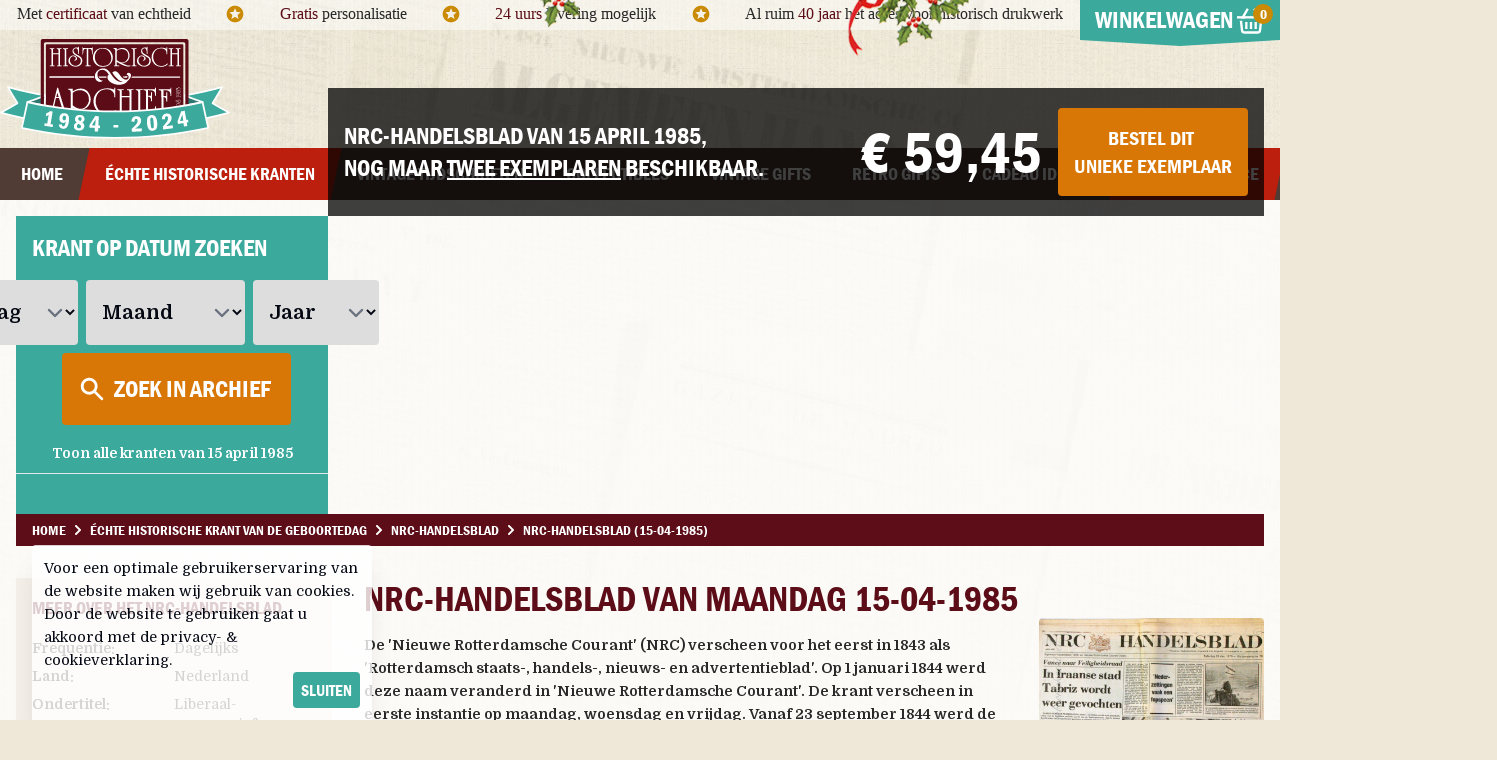

--- FILE ---
content_type: text/html; charset=utf-8
request_url: https://historisch-archief.nl/krant-geboortedag/70741/nrc-handelsblad-15-04-1985
body_size: 23373
content:
<!DOCTYPE html>
<html lang="nl" class="antialiased">
<head>
    <meta charset="utf-8">
    <meta http-equiv="X-UA-Compatible" content="IE=edge">
    <title>NRC-Handelsblad van maandag 15 april 1985 (15-04-1985). Een échte krant van de geboortedag.</title>
    <meta name="viewport" content="width=device-width, initial-scale=1">
    <meta name="csrf-token" content="EOrO0hfhEZHFGz8GmknZsLE79B0vJ4b3IGtNhyQr">

    <meta name="description" content="Een uniek cadeau met een verhaal, de échte originele krant van je geboortedag, de NRC-Handelsblad van maandag 15 april 1985."/>
    <meta name="keywords" content="krant, geboortedag, oud, historisch, 15-04-1985, NRC-Handelsblad, 15-04-1985, maandag 15 april 1985"/>
    
    <link rel="canonical" href="https://historisch-archief.nl/krant-geboortedag/70741/nrc-handelsblad-15-04-1985">
    <link rel="apple-touch-icon" sizes="180x180" href="/apple-touch-icon.png">
    <link rel="icon" type="image/png" sizes="32x32" href="/favicon-32x32.png">
    <link rel="icon" type="image/png" sizes="16x16" href="/favicon-16x16.png">
    <link rel="manifest" href="/site.webmanifest">
    <link rel="mask-icon" href="/safari-pinned-tab.svg" color="#6f222d">
    <meta name="msapplication-TileColor" content="#2b5797">
    <meta name="theme-color" content="#ffffff">

    <script async src="https://www.googletagmanager.com/gtag/js?id=AW-957460871"></script>
    <script> window.dataLayer = window.dataLayer || [];
        function gtag() {
            dataLayer.push(arguments);
        }
        gtag('js', new Date());
        gtag('config', 'G-D9K8BHTLPD'); // Analytics GA4
        gtag('config', 'AW-957460871'); // Ads+Shopping
    </script>

    <link rel="preload" as="style" href="https://historisch-archief.nl/build/assets/front-DFNfEFKm.css" /><link rel="modulepreload" as="script" href="https://historisch-archief.nl/build/assets/front-DkZaibfH.js" /><link rel="modulepreload" as="script" href="https://historisch-archief.nl/build/assets/module.esm-DeUx4RK1.js" /><link rel="stylesheet" href="https://historisch-archief.nl/build/assets/front-DFNfEFKm.css" /><script type="module" src="https://historisch-archief.nl/build/assets/front-DkZaibfH.js"></script>
    </head>

<body id="" class="font-main text-[#282828]">

<div id="topBar" class="hidden lg:block bg-white bg-opacity-50 h-[30px]">

    <div class="container mx-auto font-cursive">

        <div class="flex items-start">

            <div class="flex-grow mt-0.5">

                <div class="flex items-center justify-around">

                    <div>Met <span class="text-brand-dark-red">certificaat</span> van echtheid</div>

                    <div>
                        <svg xmlns="http://www.w3.org/2000/svg" class="size-5 text-yellow-600" viewBox="0 0 24 24">
                            <g fill="currentColor">
                                <path
                                    d="M11.99 2C6.47 2 2 6.48 2 12s4.47 10 9.99 10C17.52 22 22 17.52 22 12S17.52 2 11.99 2zm4.24 16L12 15.45 7.77 18l1.12-4.81-3.73-3.23 4.92-.42L12 5l1.92 4.53 4.92.42-3.73 3.23L16.23 18z"></path>
                            </g>
                        </svg>
                    </div>

                    <div class="hidden xl:block"><span class="text-brand-dark-red">Gratis</span> personalisatie</div>

                    <div class="hidden xl:block">
                        <svg xmlns="http://www.w3.org/2000/svg" class="size-5 text-yellow-600" viewBox="0 0 24 24">
                            <g fill="currentColor">
                                <path
                                    d="M11.99 2C6.47 2 2 6.48 2 12s4.47 10 9.99 10C17.52 22 22 17.52 22 12S17.52 2 11.99 2zm4.24 16L12 15.45 7.77 18l1.12-4.81-3.73-3.23 4.92-.42L12 5l1.92 4.53 4.92.42-3.73 3.23L16.23 18z"></path>
                            </g>
                        </svg>
                    </div>

                    <div class="hidden xl:block"><span class="text-brand-dark-red">24 uurs</span> levering mogelijk</div>

                    <div class="hidden xl:block">
                        <svg xmlns="http://www.w3.org/2000/svg" class="size-5 text-yellow-600" viewBox="0 0 24 24">
                            <g fill="currentColor">
                                <path
                                    d="M11.99 2C6.47 2 2 6.48 2 12s4.47 10 9.99 10C17.52 22 22 17.52 22 12S17.52 2 11.99 2zm4.24 16L12 15.45 7.77 18l1.12-4.81-3.73-3.23 4.92-.42L12 5l1.92 4.53 4.92.42-3.73 3.23L16.23 18z"></path>
                            </g>
                        </svg>
                    </div>

                    <div>Al ruim <span class="text-brand-dark-red">40 jaar</span> het adres voor historisch drukwerk</div>

                </div>

            </div>

            <div class="w-auto">
                <div class="topCart relative z-10">

    <div class="heading sm:bg-brand-green text-center flex items-center cursor-pointer relative">
        <div class="title w-[200px] text-2xl py-1 font-bold uppercase font-heading text-white">
            Winkelwagen
            <span class="relative">
               <svg xmlns="http://www.w3.org/2000/svg" class="size-7 inline"
                    viewBox="0 0 24 24"><g fill="currentColor" stroke-linecap="square"
                                           stroke-linejoin="miter" stroke-miterlimit="10"><line
                           x1="8" y1="13" x2="8" y2="17" fill="none" stroke="currentColor" stroke-width="2"></line><line
                           x1="12" y1="13" x2="12" y2="17" fill="none" stroke="currentColor" stroke-width="2"></line><line
                           x1="16" y1="13" x2="16" y2="17" fill="none" stroke="currentColor" stroke-width="2"></line><path
                           d="m3.51,12h-.01l.802,7.221c.113,1.013.969,1.779,1.988,1.779h11.42c1.019,0,1.875-.766,1.988-1.779l.802-7.221h-.01"
                           fill="none" stroke="currentColor" stroke-width="2"></path><line x1="1" y1="8" x2="23" y2="8"
                                                                                           fill="none"
                                                                                           stroke="currentColor"
                                                                                           stroke-width="2"></line><polyline
                           points="8.75 1.5 5 8 6 8" fill="none" stroke="currentColor" stroke-width="2"></polyline><polyline
                           points="15.25 1.5 19 8 18 8" fill="none" stroke="currentColor"
                           stroke-width="2"></polyline></g>
               </svg>
                        <span
                            class="topCartCount absolute bg-yellow-600 rounded-full h-5 w-5 text-center -ml-3 text-sm ">
                                                         0
                                                </span>
            </span>

            <span
                class="absolute top-full left-1/2 -translate-x-1/2 w-0 h-0 border-t-[6px] border-t-brand-green border-l-[100px] border-l-transparent border-r-[100px] border-r-transparent">
            </span>
        </div>
    </div>


    <div
        class="hidden cartContent bg-white p-3 sm:w-[320px] md:w-[340px] xl:w-[370px] border-t-2 border-brand-green rounded-b-md"
        uk-drop="mode: click; animation: uk-animation-fade; duration: 200;pos: bottom-right; offset:1;">

        <h5 class="mb-2 font-heading font-bold text-lg uppercase">Winkelwagen inhoud:</h5>

        <div id="topCart" class="font-main text-sm">
                            <div class="p-3 my-3 bg-orange-50 text-orange-700 font-medium text-left">
                    Uw winkelwagen is nog leeg.
                </div>
                    </div>

    </div>
</div>
            </div>
        </div>

    </div>

</div>



<div class="container mx-auto hidden lg:block relative h-[118px]">

    

    <div class="flex h-full items-center">

        <div class="shrink">
            <a href="/"><img src="/assets/images/design/logo-jubileum.svg" alt="Historisch Archief"
                             class="w-[156px] xl:w-[230px] "/></a>
        </div>

        <div class="grow text-center">
            <div uk-slideshow="animation: fade; autoplay: true; autoplay-interval: 6000;max-height:40;">
                <ul class="uk-slideshow-items font-cursive text-brand-dark-red text-base lg:text-2xl">
                    <li>
                        Geen kopie of herdruk, maar échte historische kranten!
                    </li>
                    <li>
                        Al ruim 40 jaar een vertrouwd adres voor historisch drukwerk!
                    </li>
                    <li>
                        Ruim 2 miljoen historische kranten en tijdschriften beschikbaar!
                    </li>
                    <li>
                        Specialist in vintage cadeaus
                    </li>
                </ul>
            </div>
        </div>

    </div>

</div>



<div id="mobileTop" class="block lg:hidden bg-brand-dark-red font-heading">

    <div class="grid grid-cols-4 justify-items-stretch items-center">


        <div
            class="p-4 flex items-center text-sm mobileNavToggle uppercase font-bold cursor-pointer"
            uk-toggle="#mobileNav">

            <span class="mr-1">
                 <svg xmlns="http://www.w3.org/2000/svg" width="20" height="20" viewBox="0 0 24 24">
                    <g fill="#FFFFFF">
                        <path
                            d="M23,10H1c-0.6,0-1,0.4-1,1v2c0,0.6,0.4,1,1,1h22c0.6,0,1-0.4,1-1v-2C24,10.4,23.6,10,23,10z"></path>
                        <path fill="#FFFFFF"
                              d="M23,2H1C0.4,2,0,2.4,0,3v2c0,0.6,0.4,1,1,1h22c0.6,0,1-0.4,1-1V3C24,2.4,23.6,2,23,2z"></path>
                        <path fill="#FFFFFF"
                              d="M23,18H1c-0.6,0-1,0.4-1,1v2c0,0.6,0.4,1,1,1h22c0.6,0,1-0.4,1-1v-2C24,18.4,23.6,18,23,18z"></path>
                    </g>
                </svg>
            </span>

            <span class="text-white text-xl">
                Menu
            </span>
        </div>


        <div class="col-span-2 justify-self-center py-2">
            <a href="/">
                <img src="/assets/images/design/logo_flat.svg" alt="Historisch Archief" class="w-[100px]" loading="lazy"/>
            </a>
        </div>

        <div class="flex justify-end">

            <a class="relative p-4" href="https://historisch-archief.nl/winkelwagen">

                <svg xmlns="http://www.w3.org/2000/svg" class="size-8 ml-2 -mt-1 text-white" viewBox="0 0 24 24">
                    <g fill="currentColor" stroke-linecap="square" stroke-linejoin="miter" stroke-miterlimit="10">
                        <line x1="8" y1="13" x2="8" y2="17" fill="none" stroke="currentColor" stroke-width="2"></line>
                        <line x1="12" y1="13" x2="12" y2="17" fill="none" stroke="currentColor" stroke-width="2"></line>
                        <line x1="16" y1="13" x2="16" y2="17" fill="none" stroke="currentColor" stroke-width="2"></line>
                        <path
                            d="m3.51,12h-.01l.802,7.221c.113,1.013.969,1.779,1.988,1.779h11.42c1.019,0,1.875-.766,1.988-1.779l.802-7.221h-.01"
                            fill="none" stroke="currentColor" stroke-width="2"></path>
                        <line x1="1" y1="8" x2="23" y2="8" fill="none" stroke="currentColor" stroke-width="2"></line>
                        <polyline points="8.75 1.5 5 8 6 8" fill="none" stroke="currentColor"
                                  stroke-width="2"></polyline>
                        <polyline points="15.25 1.5 19 8 18 8" fill="none" stroke="currentColor"
                                  stroke-width="2"></polyline>
                    </g>
                </svg>

                <span
                    class="topCartCount absolute top-2 right-3 bg-yellow-600 rounded-full h-5 w-5 text-center text-sm text-white">
                                                 0
                                    </span>
            </a>

        </div>
    </div>

</div>

<div class="hidden lg:block bg-brand-brown main-nav print:hidden">
    <div class="container mx-auto">
        <nav class="w-full font-heading uppercase font-bold">
            <ul class="flex justify-between font-heading text-lg">

                <li class="grow text-center">
                    <a href="https://historisch-archief.nl"
                       class="text-white py-3 block hover:bg-brand-red -skew-x-12 hover:text-white hover:no-underline transition">
                        <div class="skew-x-12">Home</div>
                    </a>
                </li>

                <li class="grow text-center">
                    <a href="/krant-geboortedag" title="De echte krant van je geboortedag!"
                       class="text-white py-3 block hover:bg-brand-red -skew-x-12 hover:text-white hover:no-underline transition  bg-brand-red ">
                        <div class="skew-x-12">Échte historische kranten</div>
                    </a>
                </li>

                <li class="grow text-center group relative">
                    <a href="/vintage-tijdschriften" title="Een uniek vintage tijdschrift cadeau"
                       class="text-white py-3 block  group-hover:bg-brand-red hover:bg-brand-red -skew-x-12 hover:text-white hover:no-underline transition ">
                        <div class="skew-x-12">Vintage tijdschriften</div>
                    </a>

                    <!-- Dropdown met volledige schermbreedte -->
                    <div class="fixed top-[200px] inset-x-0 bg-brand-red hidden group-hover:block z-40">
                        <div class="max-w-screen-lg mx-auto text-left text-base py-4">
                            <div class="grid grid-cols-4">
                                <div>
                                    <ul class="space-y-2">
                                        <li>
                                            <a href="/vintage-tijdschriften"
                                               class="text-white hover:text-white hover:underline">
                                                Alle tijdschriften
                                            </a>
                                        </li>
                                        <li>
                                            <a href="/vintage-tijdschriften/autotijdschriften"
                                               class="text-white hover:text-white hover:underline">
                                                Autotijdschriften
                                            </a>
                                        </li>
                                        <li>
                                            <a href="/vintage-tijdschriften/journalistieke-tijdschriften"
                                               class="text-white hover:text-white hover:underline">
                                                Journalistiek
                                            </a>
                                        </li>
                                        <li>
                                            <a href="/vintage-tijdschriften/muziek-bladen"
                                               class="text-white hover:text-white hover:underline">
                                                Muziek bladen
                                            </a>
                                        </li>
                                    </ul>
                                </div>
                                <div>
                                    <ul class="space-y-2">
                                        <li>
                                            <a href="/vintage-tijdschriften/christelijke-bladen"
                                               class="text-white hover:text-white hover:underline">
                                                Christelijke bladen
                                            </a>
                                        </li>
                                        <li>
                                            <a href="/vintage-tijdschriften/doe-het-zelf-tijdschriften"
                                               class="text-white hover:text-white hover:underline">
                                                Doe het zelf
                                            </a>
                                        </li>
                                        <li>
                                            <a href="/vintage-tijdschriften/katholieke-bladen"
                                               class="text-white hover:text-white hover:underline">
                                                Katholieke bladen
                                            </a>
                                        </li>
                                        <li>
                                            <a href="/vintage-tijdschriften/sensatie-bladen"
                                               class="text-white hover:text-white hover:underline">
                                                Sensatie bladen
                                            </a>
                                        </li>
                                    </ul>
                                </div>
                                <div>
                                    <ul class="space-y-2">
                                        <li>
                                            <a href="/vintage-tijdschriften/crime-magazines"
                                               class="text-white hover:text-white hover:underline">
                                                Crime Magazines
                                            </a>
                                        </li>
                                        <li>
                                            <a href="/vintage-tijdschriften/familiebladen"
                                               class="text-white hover:text-white hover:underline">
                                                Familiebladen
                                            </a>
                                        </li>
                                        <li>
                                            <a href="/vintage-tijdschriften/mannenbladen"
                                               class="text-white hover:text-white hover:underline">
                                                Mannenbladen
                                            </a>
                                        </li>
                                        <li>
                                            <a href="/vintage-tijdschriften/stripbladen"
                                               class="text-white hover:text-white hover:underline">
                                                Stripbladen
                                            </a>
                                        </li>
                                    </ul>
                                </div>
                                <div>
                                    <ul class="space-y-2">
                                        <li>
                                            <a href="/vintage-tijdschriften/damesbladen"
                                               class="text-white hover:text-white hover:underline">
                                                Damesbladen
                                            </a>
                                        </li>
                                        <li>
                                            <a href="/vintage-tijdschriften/hobby-vrije-tijd-magazines"
                                               class="text-white hover:text-white hover:underline">
                                                Hobby&amp; Vrije tijd
                                            </a>
                                        </li>
                                        <li>
                                            <a href="/vintage-tijdschriften/mode-bladen"
                                               class="text-white hover:text-white hover:underline">
                                                Mode bladen
                                            </a>
                                        </li>
                                    </ul>
                                </div>
                            </div>
                        </div>
                    </div>
                </li>

                <li class="grow text-center">
                    <a href="/collectibles"
                       class="text-white py-3 block hover:bg-brand-red -skew-x-12 hover:text-white hover:no-underline transition ">
                        <div class="skew-x-12">Collectibles</div>
                    </a>
                </li>

                <li class="grow text-center">
                    <a href="/vintage-gifts"
                       class="text-white py-3 block hover:bg-brand-red -skew-x-12 hover:text-white hover:no-underline transition ">
                        <div class="skew-x-12">Vintage gifts</div>
                    </a>
                </li>

                <li class="grow text-center">
                    <a href="/retro-gifts"
                       class="text-white py-3 block hover:bg-brand-red -skew-x-12 hover:text-white hover:no-underline transition ">
                        <div class="skew-x-12">Retro gifts</div>
                    </a>
                </li>

                <li class="grow text-center group relative">
                    <a href="/cadeau-voor"
                       class="text-white py-3 block hover:bg-brand-red  group-hover:bg-brand-red -skew-x-12 hover:text-white hover:no-underline transition ">
                        <div class="skew-x-12">Cadeau Ideeën</div>
                    </a>

                    <div class="fixed top-[200px] inset-x-0 bg-brand-red hidden group-hover:block z-40">
                        <div class="max-w-screen-xl mx-auto text-left text-base py-4">
                            <div class="grid grid-cols-2">

                                <div>
                                    <h5 class="text-white font-heading uppercase mt-2 mb-2 text-2xl">Cadeau voor...</h5>
                                    <div class="grid grid-cols-3">
                                        <div>
                                            <ul class="space-y-2">
                                                <li><a href="/cadeau-voor/hem"
                                                       class="text-white hover:text-white hover:underline">Voor hem</a>
                                                </li>
                                                <li><a href="/cadeau-voor/haar"
                                                       class="text-white hover:text-white hover:underline">Voor haar</a>
                                                </li>
                                                <li><a href="/cadeau-voor/vriend"
                                                       class="text-white hover:text-white hover:underline">Voor
                                                        vriend</a></li>
                                                <li><a href="/cadeau-voor/vriendin"
                                                       class="text-white hover:text-white hover:underline">Voor
                                                        vriendin</a></li>
                                            </ul>
                                        </div>
                                        <div>
                                            <ul class="space-y-2">
                                                <li><a href="/cadeau-voor/opa"
                                                       class="text-white hover:text-white hover:underline">Voor opa</a>
                                                </li>
                                                <li><a href="/cadeau-voor/oma"
                                                       class="text-white hover:text-white hover:underline">Voor oma</a>
                                                </li>
                                                <li><a href="/cadeau-voor/vader"
                                                       class="text-white hover:text-white hover:underline">Voor
                                                        vader</a></li>
                                                <li><a href="/cadeau-voor/moeder"
                                                       class="text-white hover:text-white hover:underline">Voor
                                                        moeder</a></li>
                                            </ul>
                                        </div>
                                        <div>
                                            <ul class="space-y-2">
                                                <li><a href="/cadeau-voor/collega"
                                                       class="text-white hover:text-white hover:underline">Voor
                                                        collega</a></li>
                                                <li><a href="/cadeau-voor/ouders"
                                                       class="text-white hover:text-white hover:underline">Voor
                                                        ouders</a></li>
                                                <li><a href="/cadeau-voor/verzamelaar"
                                                       class="text-white hover:text-white hover:underline">Voor
                                                        verzamelaar</a>
                                                </li>
                                            </ul>
                                        </div>
                                    </div>
                                </div>

                                <div>
                                    <h5 class="text-white font-heading uppercase mt-2 mb-2 text-2xl">Cadeau momenten</h5>
                                    <div class="grid grid-cols-3">
                                        <div>
                                            <ul class="space-y-2">
                                                <li><a href="/cadeau-momenten/verjaardag-vrouw"
                                                       class="text-white hover:text-white hover:underline">Verjaardag
                                                        vrouw</a></li>
                                                <li><a href="/cadeau-momenten/verjaardag-man"
                                                       class="text-white hover:text-white hover:underline">Verjaardag
                                                        man</a>
                                                </li>
                                                <li><a href="/cadeau-momenten/verjaardag-collega"
                                                       class="text-white hover:text-white hover:underline">Verjaardag
                                                        collega</a></li>
                                                <li><a href="/cadeau-momenten/trouwdag-huwelijksverjaardag"
                                                       class="text-white hover:text-white hover:underline">Trouwdag</a>
                                                </li>
                                                <li><a href="/cadeau-momenten/50-jarige-abraham"
                                                       class="text-white hover:text-white hover:underline">50 jarige
                                                        Abraham</a></li>
                                                <li><a href="/cadeau-momenten/50-jarige-sarah"
                                                       class="text-white hover:text-white hover:underline">50 jarige
                                                        Sarah</a>
                                                </li>

                                            </ul>
                                        </div>
                                        <div>
                                            <ul class="space-y-2">
                                                <li><a href="/cadeau-momenten/vaderdag"
                                                       class="text-white hover:text-white hover:underline">Vaderdag</a>
                                                </li>
                                                <li><a href="/cadeau-momenten/moederdag"
                                                       class="text-white hover:text-white hover:underline">Moederdag</a>
                                                </li>
                                                <li><a href="/cadeau-momenten/valentijnsdag"
                                                       class="text-white hover:text-white hover:underline">Valentijnsdag</a>
                                                </li>
                                                <li><a href="/cadeau-momenten/jubileum"
                                                       class="text-white hover:text-white hover:underline">Jubileum</a>
                                                </li>
                                                <li><a href="/cadeau-momenten/pensioen"
                                                       class="text-white hover:text-white hover:underline">Pensioen</a>
                                                </li>
                                                <li><a href="/cadeau-momenten/naamdag"
                                                       class="text-white hover:text-white hover:underline">Naamdag</a>
                                                </li>
                                            </ul>
                                        </div>
                                        <div>
                                            <ul class="space-y-2">
                                                <li><a href="/cadeau-momenten/kerstgeschenk"
                                                       class="text-white hover:text-white hover:underline">Kerst</a>
                                                </li>
                                                <li><a href="/cadeau-momenten/sinterklaas"
                                                       class="text-white hover:text-white hover:underline">Sinterklaas</a>
                                                </li>
                                                <li><a href="/cadeau-momenten/relatie-geschenk"
                                                       class="text-white hover:text-white hover:underline">Relatie
                                                        geschenk</a></li>
                                                <li><a href="/cadeau-momenten/nieuwe-woning-housewarming"
                                                       class="text-white hover:text-white hover:underline">Nieuwe
                                                        woning</a></li>
                                                <li><a href="/cadeau-momenten/bedankt-zomaar"
                                                       class="text-white hover:text-white hover:underline">Bedankt
                                                        zomaar</a>
                                                </li>
                                            </ul>
                                        </div>
                                    </div>
                                </div>

                            </div>

                        </div>
                    </div>

                </li>

                <li class="grow text-center group relative">

                    <a href="/informatie/contact"
                       class="text-white py-3 block bg-brand-red -skew-x-12 hover:text-white hover:no-underline transition ">
                        <div class="skew-x-12">Klantenservice</div>
                    </a>
                    <div class="fixed top-[200px] inset-x-0 bg-brand-red hidden group-hover:block z-40">

                        <div class="container mx-auto text-left py-4">
                            <div class="flex divide-x divide-gray-200">
                                <div class="grow">
                                    <div class="grid grid-cols-2 gap-8 divide-x divide-gray-200">

                                        <div class="flex space-x-4 pr-3">
                                            <div class="shrink">
                                                <img
                                                    src="/assets/images/nav/blog.jpg"
                                                    alt="Historisch Archief Blog"
                                                    loading="lazy"
                                                    class="w-[112px] h-[112px] min-w-[112px] p-1 bg-white"/>
                                            </div>
                                            <div class="grow">
                                                <h5 class="bg-brand-red uppercase font-heading text-white -mt-0.5 mb-1">
                                                    <a href="https://historisch-archief.nl/blog"
                                                       class="bg-brand-red pl-0 text-white"
                                                       title="Lees het Historisch Archief Blog">
                                                        Neem een kijkje op ons blog
                                                    </a>
                                                </h5>
                                                <a href="https://historisch-archief.nl/blog" class="hover:no-underline hover:text-white">
                                                    <p class="font-main text-white normal-case mt-1 font-normal">
                                                        Een verzameling van historisch gerelateerde
                                                        artikelen en bijzonder archief stukken die we tegen
                                                        komen.
                                                    </p>
                                                    <p class="font-bold text-white font-main normal-case  hover:underline">
                                                        Hier lees je het Historisch Archief blog...
                                                    </p>
                                                </a>
                                            </div>
                                        </div>

                                        <div class="flex space-x-4 pl-6 pr-3">
                                            <div class="shrink">
                                                <img
                                                    src="/assets/images/nav/archief.jpg"
                                                    alt="Bekijk ons archief"
                                                    loading="lazy"
                                                    class="w-[112px] h-[112px] min-w-[112px] p-1 bg-white"/>
                                            </div>
                                            <div class="grow">
                                                <h5 class="bg-brand-red uppercase font-heading text-white -mt-0.5 mb-1">
                                                    <a
                                                        href="/informatie/het-krant-geboortedag-archief"
                                                        class="bg-brand-red pl-0 text-white"
                                                        title="Bekijk het Historisch Archief">
                                                        Hoe ziet zo'n archief eruit?
                                                    </a>
                                                </h5>
                                                <a href="/informatie/het-krant-geboortedag-archief" class="hover:no-underline hover:text-white">
                                                    <p class="font-main text-white normal-case mt-1 font-normal">
                                                        Veel klanten vragen zich af
                                                        hoe wij alle archief stukken bewaren, op deze pagina
                                                        vindt u een kleine impressie.
                                                    </p>
                                                    <p class="font-bold font-main text-white normal-case hover:underline">
                                                        Neem een kijkje achter de schermen...
                                                    </p>
                                                </a>
                                            </div>
                                        </div>

                                    </div>

                                </div>

                                <div class="pl-3">
                                    <ul class="space-y-2">
                                        <li><a href="/informatie/contact" class="text-white hover:text-white hover:underline">Klantenservice</a></li>
                                        <li><a href="/informatie/veel-gestelde-vragen-over-krant-geboortedag" class="text-white hover:text-white hover:underline whitespace-nowrap">Veel
                                                gestelde vragen</a></li>
                                        <li><a href="/informatie/over-ons" class="text-white hover:text-white hover:underline">Over ons</a></li>
                                        <li><a href="/blog" class="text-white hover:text-white hover:underline">Blog</a></li>
                                    </ul>
                                </div>
                            </div>
                        </div>
                    </div>
                </li>

            </ul>


        </nav>
    </div>
</div>


<div id="mobileNav" class="font-heading" uk-offcanvas>

    <div class="uk-offcanvas-bar bg-brand-dark-red">

        <span class="uk-offcanvas-close text-white">
            <svg xmlns="http://www.w3.org/2000/svg" width="24" height="24" viewBox="0 0 32 32"><g fill="currentColor"><polygon
                        points="27.314 7.515 24.485 4.686 16 13.172 7.515 4.686 4.686 7.515 13.172 16 4.686 24.485 7.515 27.314 16 18.828 24.485 27.314 27.314 24.485 18.828 16 27.314 7.515"
                        fill="currentColor"></polygon></g></svg>
        </span>

        <ul class="list-none mt-12  space-y-4 pt-4 font-bold text-white uppercase">

            <li >
                <a href="https://historisch-archief.nl" class="text-white hover:text-white hover:underline">
                    Home
                </a>
            </li>

            <li >
                <a href="/krant-geboortedag" class="text-white hover:text-white hover:underline   underline ">
                    Échte historische kranten
                </a>
            </li>

            <li>
                <a href="/vintage-tijdschriften" class="text-white hover:text-white hover:underline  ">
                    Vintage tijdschriften
                </a>
            </li>

            <li>
                <a href="/collectibles" class="text-white hover:text-white hover:underline  ">
                    Collectibles
                </a>
            </li>

            <li>
                <a href="/vintage-gifts" class="text-white hover:text-white hover:underline  ">
                    Vintage gifts
                </a>
            </li>

            <li>
                <a href="/retro-gifts" class="text-white hover:text-white hover:underline  ">
                    Retro gifts
                </a>
            </li>

            <li>
                <a href="/cadeau-voor" class="text-white hover:text-white hover:underline  ">
                    Cadeau voor...
                </a>
            </li>

            <li>
                <a href="/cadeau-momenten" class="text-white hover:text-white hover:underline  ">
                    Cadeau momenten
                </a>
            </li>

            <li>
                <a href="/informatie/contact" class="text-white hover:text-white hover:underline  ">
                    Klantenservice
                </a>
            </li>

        </ul>

    </div>

</div>
<div class="py-2 flex bg-brand-green text-gray-950 justify-center sm:hidden"
         uk-sticky="animation: uk-animation-slide-top">

        <div class="searchFormHorizontal searchDate flex items-center">

            <select name="day"   aria-label="Dag"
                    class="pl-1 py-2 pr-6  text-sm rounded-sm searchDateField">
                <option value="">Dag</option>
                <option value="01" >1</option>
                <option value="02" >2</option>
                <option value="03" >3</option>
                <option value="04" >4</option>
                <option value="05" >5</option>
                <option value="06" >6</option>
                <option value="07" >7</option>
                <option value="08" >8</option>
                <option value="09" >9</option>
                                    <option
                        value="10" >10</option>
                                    <option
                        value="11" >11</option>
                                    <option
                        value="12" >12</option>
                                    <option
                        value="13" >13</option>
                                    <option
                        value="14" >14</option>
                                    <option
                        value="15" >15</option>
                                    <option
                        value="16" >16</option>
                                    <option
                        value="17" >17</option>
                                    <option
                        value="18" >18</option>
                                    <option
                        value="19" >19</option>
                                    <option
                        value="20" >20</option>
                                    <option
                        value="21" >21</option>
                                    <option
                        value="22" >22</option>
                                    <option
                        value="23" >23</option>
                                    <option
                        value="24" >24</option>
                                    <option
                        value="25" >25</option>
                                    <option
                        value="26" >26</option>
                                    <option
                        value="27" >27</option>
                                    <option
                        value="28" >28</option>
                                    <option
                        value="29" >29</option>
                                    <option
                        value="30" >30</option>
                                    <option
                        value="31" >31</option>
                            </select>

            <div class="month mx-1 ">
                <select name="month"
                        aria-label="Maand"
                        class="pl-1 py-2 pr-1 text-sm  rounded-sm searchDateField">
                                            <option
                            value="01" >
                            januari
                        </option>
                                            <option
                            value="02" >
                            februari
                        </option>
                                            <option
                            value="03" >
                            maart
                        </option>
                                            <option
                            value="04" >
                            april
                        </option>
                                            <option
                            value="05" >
                            mei
                        </option>
                                            <option
                            value="06" >
                            juni
                        </option>
                                            <option
                            value="07" >
                            juli
                        </option>
                                            <option
                            value="08" >
                            augustus
                        </option>
                                            <option
                            value="09" >
                            september
                        </option>
                                            <option
                            value="10" >
                            oktober
                        </option>
                                            <option
                            value="11" >
                            november
                        </option>
                                            <option
                            value="12" >
                            december
                        </option>
                                    </select>
            </div>


            <div class="year">
                <select name="year"
                        aria-label="Jaar"
                        class="pl-1 py-2 pr-5 text-sm rounded-sm searchDateField">
                    <option value="">Jaar</option>
                                            <option value="1860" >1860</option>
                                            <option value="1861" >1861</option>
                                            <option value="1862" >1862</option>
                                            <option value="1863" >1863</option>
                                            <option value="1864" >1864</option>
                                            <option value="1865" >1865</option>
                                            <option value="1866" >1866</option>
                                            <option value="1867" >1867</option>
                                            <option value="1868" >1868</option>
                                            <option value="1869" >1869</option>
                                            <option value="1870" >1870</option>
                                            <option value="1871" >1871</option>
                                            <option value="1872" >1872</option>
                                            <option value="1873" >1873</option>
                                            <option value="1874" >1874</option>
                                            <option value="1875" >1875</option>
                                            <option value="1876" >1876</option>
                                            <option value="1877" >1877</option>
                                            <option value="1878" >1878</option>
                                            <option value="1879" >1879</option>
                                            <option value="1880" >1880</option>
                                            <option value="1881" >1881</option>
                                            <option value="1882" >1882</option>
                                            <option value="1883" >1883</option>
                                            <option value="1884" >1884</option>
                                            <option value="1885" >1885</option>
                                            <option value="1886" >1886</option>
                                            <option value="1887" >1887</option>
                                            <option value="1888" >1888</option>
                                            <option value="1889" >1889</option>
                                            <option value="1890" >1890</option>
                                            <option value="1891" >1891</option>
                                            <option value="1892" >1892</option>
                                            <option value="1893" >1893</option>
                                            <option value="1894" >1894</option>
                                            <option value="1895" >1895</option>
                                            <option value="1896" >1896</option>
                                            <option value="1897" >1897</option>
                                            <option value="1898" >1898</option>
                                            <option value="1899" >1899</option>
                                            <option value="1900" >1900</option>
                                            <option value="1901" >1901</option>
                                            <option value="1902" >1902</option>
                                            <option value="1903" >1903</option>
                                            <option value="1904" >1904</option>
                                            <option value="1905" >1905</option>
                                            <option value="1906" >1906</option>
                                            <option value="1907" >1907</option>
                                            <option value="1908" >1908</option>
                                            <option value="1909" >1909</option>
                                            <option value="1910" >1910</option>
                                            <option value="1911" >1911</option>
                                            <option value="1912" >1912</option>
                                            <option value="1913" >1913</option>
                                            <option value="1914" >1914</option>
                                            <option value="1915" >1915</option>
                                            <option value="1916" >1916</option>
                                            <option value="1917" >1917</option>
                                            <option value="1918" >1918</option>
                                            <option value="1919" >1919</option>
                                            <option value="1920" >1920</option>
                                            <option value="1921" >1921</option>
                                            <option value="1922" >1922</option>
                                            <option value="1923" >1923</option>
                                            <option value="1924" >1924</option>
                                            <option value="1925" >1925</option>
                                            <option value="1926" >1926</option>
                                            <option value="1927" >1927</option>
                                            <option value="1928" >1928</option>
                                            <option value="1929" >1929</option>
                                            <option value="1930" >1930</option>
                                            <option value="1931" >1931</option>
                                            <option value="1932" >1932</option>
                                            <option value="1933" >1933</option>
                                            <option value="1934" >1934</option>
                                            <option value="1935" >1935</option>
                                            <option value="1936" >1936</option>
                                            <option value="1937" >1937</option>
                                            <option value="1938" >1938</option>
                                            <option value="1939" >1939</option>
                                            <option value="1940" >1940</option>
                                            <option value="1941" >1941</option>
                                            <option value="1942" >1942</option>
                                            <option value="1943" >1943</option>
                                            <option value="1944" >1944</option>
                                            <option value="1945" >1945</option>
                                            <option value="1946" >1946</option>
                                            <option value="1947" >1947</option>
                                            <option value="1948" >1948</option>
                                            <option value="1949" >1949</option>
                                            <option value="1950" >1950</option>
                                            <option value="1951" >1951</option>
                                            <option value="1952" >1952</option>
                                            <option value="1953" >1953</option>
                                            <option value="1954" >1954</option>
                                            <option value="1955" >1955</option>
                                            <option value="1956" >1956</option>
                                            <option value="1957" >1957</option>
                                            <option value="1958" >1958</option>
                                            <option value="1959" >1959</option>
                                            <option value="1960" >1960</option>
                                            <option value="1961" >1961</option>
                                            <option value="1962" >1962</option>
                                            <option value="1963" >1963</option>
                                            <option value="1964" >1964</option>
                                            <option value="1965" >1965</option>
                                            <option value="1966" >1966</option>
                                            <option value="1967" >1967</option>
                                            <option value="1968" >1968</option>
                                            <option value="1969" >1969</option>
                                            <option value="1970" >1970</option>
                                            <option value="1971" >1971</option>
                                            <option value="1972" >1972</option>
                                            <option value="1973" >1973</option>
                                            <option value="1974" >1974</option>
                                            <option value="1975" >1975</option>
                                            <option value="1976" >1976</option>
                                            <option value="1977" >1977</option>
                                            <option value="1978" >1978</option>
                                            <option value="1979" >1979</option>
                                            <option value="1980" >1980</option>
                                            <option value="1981" >1981</option>
                                            <option value="1982" >1982</option>
                                            <option value="1983" >1983</option>
                                            <option value="1984" >1984</option>
                                            <option value="1985" >1985</option>
                                            <option value="1986" >1986</option>
                                            <option value="1987" >1987</option>
                                            <option value="1988" >1988</option>
                                            <option value="1989" >1989</option>
                                            <option value="1990" >1990</option>
                                            <option value="1991" >1991</option>
                                            <option value="1992" >1992</option>
                                            <option value="1993" >1993</option>
                                            <option value="1994" >1994</option>
                                            <option value="1995" >1995</option>
                                            <option value="1996" >1996</option>
                                            <option value="1997" >1997</option>
                                            <option value="1998" >1998</option>
                                            <option value="1999" >1999</option>
                                            <option value="2000" >2000</option>
                                            <option value="2001" >2001</option>
                                            <option value="2002" >2002</option>
                                            <option value="2003" >2003</option>
                                            <option value="2004" >2004</option>
                                            <option value="2005" >2005</option>
                                            <option value="2006" >2006</option>
                                            <option value="2007" >2007</option>
                                            <option value="2008" >2008</option>
                                            <option value="2009" >2009</option>
                                            <option value="2010" >2010</option>
                                            <option value="2011" >2011</option>
                                            <option value="2012" >2012</option>
                                            <option value="2013" >2013</option>
                                            <option value="2014" >2014</option>
                                            <option value="2015" >2015</option>
                                            <option value="2016" >2016</option>
                                            <option value="2017" >2017</option>
                                            <option value="2018" >2018</option>
                                            <option value="2019" >2019</option>
                                            <option value="2020" >2020</option>
                                            <option value="2021" >2021</option>
                                            <option value="2022" >2022</option>
                                            <option value="2023" >2023</option>
                                            <option value="2024" >2024</option>
                                            <option value="2025" >2025</option>
                                    </select>
            </div>


            <a href="/datum/18-01-1976"
               class="dateSearchButton rounded-sm bg-yellow-600 hover:bg-yellow-700 text-white py-1 px-3 font-heading uppercase ml-2 font-bold text-lg">
                Zoek uw krant
            </a>

        </div>

            </div>


    <div class="container mx-auto bg-white bg-opacity-80" id="header">
    <div class="md:mx-4 md:pt-4">

        <div class="flex flex-wrap md:flex-nowrap">

            <div class="w-full md:w-4/12 xl:w-3/12 order-2 md:order-1 bg-brand-green relative hidden lg:block"
                 id="headerSearch">

                <h3 class="uppercase text-2xl text-white font-bold font-heading p-4 pb-2">Krant op datum zoeken</h3>
                <div
    class="searchDate mt-2 mb-4 justify-center flex flex-wrap">


    <input type="hidden" name="brand" value="">
    <input type="hidden" name="url" value="verjaardagscadeau">

    <div class="flex align-items-center items-center">
        <div class="day align-self-center">
            <select name="day"
                    aria-label="Dag"
                    class="pl-1 py-2 pr-6 sm:pl-2 sm:py-3 sm:pr-8 xl:py-5 xl:pl-3 xl:pr-10 text-sm sm:text-base lg:text-xl font-bold rounded-sm md:rounded searchDateField text-gray-950 ">
                <option value="">Dag</option>
                <option value="01" >1</option>
                <option value="02" >2</option>
                <option value="03" >3</option>
                <option value="04" >4</option>
                <option value="05" >5</option>
                <option value="06" >6</option>
                <option value="07" >7</option>
                <option value="08" >8</option>
                <option value="09" >9</option>
                                    <option
                        value="10" >10</option>
                                    <option
                        value="11" >11</option>
                                    <option
                        value="12" >12</option>
                                    <option
                        value="13" >13</option>
                                    <option
                        value="14" >14</option>
                                    <option
                        value="15" >15</option>
                                    <option
                        value="16" >16</option>
                                    <option
                        value="17" >17</option>
                                    <option
                        value="18" >18</option>
                                    <option
                        value="19" >19</option>
                                    <option
                        value="20" >20</option>
                                    <option
                        value="21" >21</option>
                                    <option
                        value="22" >22</option>
                                    <option
                        value="23" >23</option>
                                    <option
                        value="24" >24</option>
                                    <option
                        value="25" >25</option>
                                    <option
                        value="26" >26</option>
                                    <option
                        value="27" >27</option>
                                    <option
                        value="28" >28</option>
                                    <option
                        value="29" >29</option>
                                    <option
                        value="30" >30</option>
                                    <option
                        value="31" >31</option>
                            </select>
        </div>

        <div class="month mx-1 lg:mx-2">
            <select name="month"
                    aria-label="Maand"
                    class="pl-1 py-2 pr-1 sm:pl-2 sm:py-3 sm:pr-2 xl:py-5 xl:pl-3  xl:pr-4 text-sm sm:text-base lg:text-xl font-bold rounded-sm md:rounded searchDateField text-gray-950">
                <option value="">Maand</option>
                                    <option
                        value="01" >
                        januari
                    </option>
                                    <option
                        value="02" >
                        februari
                    </option>
                                    <option
                        value="03" >
                        maart
                    </option>
                                    <option
                        value="04" >
                        april
                    </option>
                                    <option
                        value="05" >
                        mei
                    </option>
                                    <option
                        value="06" >
                        juni
                    </option>
                                    <option
                        value="07" >
                        juli
                    </option>
                                    <option
                        value="08" >
                        augustus
                    </option>
                                    <option
                        value="09" >
                        september
                    </option>
                                    <option
                        value="10" >
                        oktober
                    </option>
                                    <option
                        value="11" >
                        november
                    </option>
                                    <option
                        value="12" >
                        december
                    </option>
                            </select>
        </div>

        <div class="year">
            <select name="year"
                    aria-label="Jaar"
                    class="pl-1 py-2 pr-5 sm:pl-2 sm:py-3 sm:pr-7 xl:py-5 xl:pl-3 xl:pr-10 text-sm sm:text-base lg:text-xl  font-bold  rounded-sm md:rounded searchDateField text-gray-950">
                <option value="">Jaar</option>
                                    <option value="2025" >2025</option>
                                    <option value="2024" >2024</option>
                                    <option value="2023" >2023</option>
                                    <option value="2022" >2022</option>
                                    <option value="2021" >2021</option>
                                    <option value="2020" >2020</option>
                                    <option value="2019" >2019</option>
                                    <option value="2018" >2018</option>
                                    <option value="2017" >2017</option>
                                    <option value="2016" >2016</option>
                                    <option value="2015" >2015</option>
                                    <option value="2014" >2014</option>
                                    <option value="2013" >2013</option>
                                    <option value="2012" >2012</option>
                                    <option value="2011" >2011</option>
                                    <option value="2010" >2010</option>
                                    <option value="2009" >2009</option>
                                    <option value="2008" >2008</option>
                                    <option value="2007" >2007</option>
                                    <option value="2006" >2006</option>
                                    <option value="2005" >2005</option>
                                    <option value="2004" >2004</option>
                                    <option value="2003" >2003</option>
                                    <option value="2002" >2002</option>
                                    <option value="2001" >2001</option>
                                    <option value="2000" >2000</option>
                                    <option value="1999" >1999</option>
                                    <option value="1998" >1998</option>
                                    <option value="1997" >1997</option>
                                    <option value="1996" >1996</option>
                                    <option value="1995" >1995</option>
                                    <option value="1994" >1994</option>
                                    <option value="1993" >1993</option>
                                    <option value="1992" >1992</option>
                                    <option value="1991" >1991</option>
                                    <option value="1990" >1990</option>
                                    <option value="1989" >1989</option>
                                    <option value="1988" >1988</option>
                                    <option value="1987" >1987</option>
                                    <option value="1986" >1986</option>
                                    <option value="1985" >1985</option>
                                    <option value="1984" >1984</option>
                                    <option value="1983" >1983</option>
                                    <option value="1982" >1982</option>
                                    <option value="1981" >1981</option>
                                    <option value="1980" >1980</option>
                                    <option value="1979" >1979</option>
                                    <option value="1978" >1978</option>
                                    <option value="1977" >1977</option>
                                    <option value="1976" >1976</option>
                                    <option value="1975" >1975</option>
                                    <option value="1974" >1974</option>
                                    <option value="1973" >1973</option>
                                    <option value="1972" >1972</option>
                                    <option value="1971" >1971</option>
                                    <option value="1970" >1970</option>
                                    <option value="1969" >1969</option>
                                    <option value="1968" >1968</option>
                                    <option value="1967" >1967</option>
                                    <option value="1966" >1966</option>
                                    <option value="1965" >1965</option>
                                    <option value="1964" >1964</option>
                                    <option value="1963" >1963</option>
                                    <option value="1962" >1962</option>
                                    <option value="1961" >1961</option>
                                    <option value="1960" >1960</option>
                                    <option value="1959" >1959</option>
                                    <option value="1958" >1958</option>
                                    <option value="1957" >1957</option>
                                    <option value="1956" >1956</option>
                                    <option value="1955" >1955</option>
                                    <option value="1954" >1954</option>
                                    <option value="1953" >1953</option>
                                    <option value="1952" >1952</option>
                                    <option value="1951" >1951</option>
                                    <option value="1950" >1950</option>
                                    <option value="1949" >1949</option>
                                    <option value="1948" >1948</option>
                                    <option value="1947" >1947</option>
                                    <option value="1946" >1946</option>
                                    <option value="1945" >1945</option>
                                    <option value="1944" >1944</option>
                                    <option value="1943" >1943</option>
                                    <option value="1942" >1942</option>
                                    <option value="1941" >1941</option>
                                    <option value="1940" >1940</option>
                                    <option value="1939" >1939</option>
                                    <option value="1938" >1938</option>
                                    <option value="1937" >1937</option>
                                    <option value="1936" >1936</option>
                                    <option value="1935" >1935</option>
                                    <option value="1934" >1934</option>
                                    <option value="1933" >1933</option>
                                    <option value="1932" >1932</option>
                                    <option value="1931" >1931</option>
                                    <option value="1930" >1930</option>
                                    <option value="1929" >1929</option>
                                    <option value="1928" >1928</option>
                                    <option value="1927" >1927</option>
                                    <option value="1926" >1926</option>
                                    <option value="1925" >1925</option>
                                    <option value="1924" >1924</option>
                                    <option value="1923" >1923</option>
                                    <option value="1922" >1922</option>
                                    <option value="1921" >1921</option>
                                    <option value="1920" >1920</option>
                                    <option value="1919" >1919</option>
                                    <option value="1918" >1918</option>
                                    <option value="1917" >1917</option>
                                    <option value="1916" >1916</option>
                                    <option value="1915" >1915</option>
                                    <option value="1914" >1914</option>
                                    <option value="1913" >1913</option>
                                    <option value="1912" >1912</option>
                                    <option value="1911" >1911</option>
                                    <option value="1910" >1910</option>
                                    <option value="1909" >1909</option>
                                    <option value="1908" >1908</option>
                                    <option value="1907" >1907</option>
                                    <option value="1906" >1906</option>
                                    <option value="1905" >1905</option>
                                    <option value="1904" >1904</option>
                                    <option value="1903" >1903</option>
                                    <option value="1902" >1902</option>
                                    <option value="1901" >1901</option>
                                    <option value="1900" >1900</option>
                                    <option value="1899" >1899</option>
                                    <option value="1898" >1898</option>
                                    <option value="1897" >1897</option>
                                    <option value="1896" >1896</option>
                                    <option value="1895" >1895</option>
                                    <option value="1894" >1894</option>
                                    <option value="1893" >1893</option>
                                    <option value="1892" >1892</option>
                                    <option value="1891" >1891</option>
                                    <option value="1890" >1890</option>
                                    <option value="1889" >1889</option>
                                    <option value="1888" >1888</option>
                                    <option value="1887" >1887</option>
                                    <option value="1886" >1886</option>
                                    <option value="1885" >1885</option>
                                    <option value="1884" >1884</option>
                                    <option value="1883" >1883</option>
                                    <option value="1882" >1882</option>
                                    <option value="1881" >1881</option>
                                    <option value="1880" >1880</option>
                                    <option value="1879" >1879</option>
                                    <option value="1878" >1878</option>
                                    <option value="1877" >1877</option>
                                    <option value="1876" >1876</option>
                                    <option value="1875" >1875</option>
                                    <option value="1874" >1874</option>
                                    <option value="1873" >1873</option>
                                    <option value="1872" >1872</option>
                                    <option value="1871" >1871</option>
                                    <option value="1870" >1870</option>
                                    <option value="1869" >1869</option>
                                    <option value="1868" >1868</option>
                                    <option value="1867" >1867</option>
                                    <option value="1866" >1866</option>
                                    <option value="1865" >1865</option>
                                    <option value="1864" >1864</option>
                                    <option value="1863" >1863</option>
                                    <option value="1862" >1862</option>
                                    <option value="1861" >1861</option>
                                    <option value="1860" >1860</option>
                            </select>
        </div>
    </div>

    <div class="mt-2 flex align-items-center items-center">
        <a class="dateSearchButton font-heading inline-flex items-center font-bold uppercase rounded-sm md:rounded text-white bg-amber-600 hover:bg-amber-700 ml-1 lg:ml-2 hover:text-white  transition duration-300 ease-in-out  px-2 sm:px-3 md:px-2 py-2 xl:px-5 xl:py-5  text-base sm:text-lg  xl:text-2xl"
           href="/verjaardagscadeau/18-01-1976">

            <svg class="-ml-1 mr-1 md:h-4 md:w-4 lg:mr-2 lg:h-7 lg:w-7 hidden md:block"
                 xmlns="http://www.w3.org/2000/svg"
                 viewBox="0 0 20 20" fill="currentColor">
                <path fill-rule="evenodd"
                      d="M8 4a4 4 0 100 8 4 4 0 000-8zM2 8a6 6 0 1110.89 3.476l4.817 4.817a1 1 0 01-1.414 1.414l-4.816-4.816A6 6 0 012 8z"
                      clip-rule="evenodd"/>
            </svg>

            Zoek in archief
        </a>
    </div>


</div>

                <div class="text-center mb-2 mt-4">
                                            <a href="https://historisch-archief.nl/krant-geboortedag/datum/15-04-1985"
                           class="font-bold text-sm text-white hover:text-white hover:underline">Toon alle kranten
                            van 15 april 1985</a>
                                    </div>

                <hr class="hidden sm:block"/>


                <div class="relative mx-10 mt-10" tabindex="-1"
                     uk-slideshow="animation: fade; autoplay: true; autoplay-interval: 5000;">

                    <ul class="uk-slideshow-items text-3xl ">

                                                    <li class="flex items-start text-center leading-relaxed text-white font-bold animate-pulse">
                                Dit weekend besteld maandag verzonden!
                            </li>
                        
                        <li class="flex items-start text-center leading-relaxed text-white font-bold animate-pulse">
                            <div>
                                Gratis persoonlijke felicitatie!
                            </div>
                        </li>

                        <li class="flex items-start text-center leading-relaxed text-white font-bold animate-pulse">
                            <div>
                                Inclusief certificaat van echtheid!
                            </div>
                        </li>
                        <li class="flex items-start text-center leading-relaxed text-white font-bold animate-pulse">
                            <div>
                                Spoedverzending mogelijk!
                            </div>
                        </li>
                        <li class="flex items-start text-center leading-relaxed text-white font-bold animate-pulse">
                            <div>
                                Echt archief exemplaar, geen kopie!
                            </div>
                        </li>
                    </ul>


                </div>

            </div>

            <div class="w-full lg:w-8/12 xl:w-9/12 order-1 md:order-2 relative" id="headerImage">

                

                
                <div class="block md:hidden">
                    <div uk-slideshow="autoplay: true;ratio: 16:9;" class="uk-slideshow">
                        <ul class="uk-slideshow-items">
                                                            <li>
                                    <img src="/assets/images/headers/header_1.webp" alt="" class="absolute top-0 left-0 w-full h-full object-cover"/>
                                </li>
                                                    </ul>
                    </div>
                </div>
                

                <div class="hidden md:block">
                    <div uk-slideshow="autoplay: true;ratio: 4:3;max-height:500;" class="relative">
                        <ul class="uk-slideshow-items">
                                                            <li>
                                    <img src="/assets/images/headers/header_1.webp" alt="" class="absolute top-0 left-0 w-full h-full object-cover">
                                </li>
                                                    </ul>

                        <div
                            class="hidden md:flex absolute bottom-0 left-0 right-0 bg-black bg-opacity-75 p-4  h-32  items-center ">

                            <div class="flex items-center w-full">

                                
                                    
                                        <div class="flex-grow hidden xl:block">

                                            <h1 class="text-white uppercase font-heading font-bold text-2xl 2xl:text-3xl">
                                                NRC-Handelsblad
                                                van                                                     15 april
                                                 1985,

                                                <br/>


                                                                                                    nog maar <span class="underline">twee exemplaren</span>
                                                
                                                beschikbaar.

                                            </h1>

                                        </div>

                                                                                    <div class="flex-grow xl:flex-none pr-4">
                                                <div
                                                    class="price text-white uppercase font-bold font-heading flex flex-col text-right">
                                                                                                            <span
                                                            class="text-6xl md:text-7xl lg:text-6xl 2xl:text-7xl ">
                            &euro; 59,45
                        </span>
                                                    

                                                </div>
                                            </div>
                                        
                                        <div class="flex-none">
                                                                                            <form method="POST" action="https://historisch-archief.nl/winkelwagen"
                                                      class="addToCart mainProduct">
                                                    <input type="hidden" name="_token" value="EOrO0hfhEZHFGz8GmknZsLE79B0vJ4b3IGtNhyQr" autocomplete="off">                                                    <input type="hidden" name="product_id" value="70741">
                                                    <input type="hidden" name="product_class"
                                                           value="ArchiveSku">
                                                    <button type="submit"
                                                            class="button-order py-4 px-4 2xl:py-3 2xl:px-6 font-bold font-heading text-xl 2xl:text-2xl bg-amber-600 hover:bg-amber-700 text-white hover:text-white transition rounded uppercase">
                                                        Bestel dit
                                                                                                                <br/> unieke exemplaar
                                                    </button>
                                                </form>
                                            
                                        </div>

                                    
                                
                            </div>


                        </div>
                    </div>
                </div>
            </div>
        </div>
    </div>
</div>


<div class="fixed inset-x-0 bottom-0 bg-brand-medium-brown md:hidden shadow-lg z-10"
     style="box-shadow: 0 -2px 6px 2px rgba(0,0,0,0.4);">
    <div class="flex items-center p-2   ">
                    <div class="flex-grow">

                <form method="POST" action="https://historisch-archief.nl/winkelwagen" class="addToCart mainProduct">
                    <input type="hidden" name="_token" value="EOrO0hfhEZHFGz8GmknZsLE79B0vJ4b3IGtNhyQr" autocomplete="off">                    <input type="hidden" name="product_id" value="70741">
                    <input type="hidden" name="product_class" value="ArchiveSku">
                    <button type="submit"
                            class="button-order py-1.5 px-2 leading-none font-bold font-heading text-2xl bg-yellow-600 hover:bg-yellow-700 text-white hover:text-white transition rounded">
                        BESTEL
                        DIT  <br/> UNIEKE EXEMPLAAR
                    </button>
                </form>

            </div>
            <div>
                <div class="price text-3xl text-gray-900 uppercase font-bold font-heading">
                                        <span
                        class="price ">
                        &euro; 59,45
                    </span>
                </div>
            </div>
            </div>
</div>

    <div class="container mx-auto bg-white bg-opacity-80">
    <div class="md:mx-4">
        <ol class=" list-none p-0  bg-brand-dark-red font-heading font-bold uppercase text-sm px-4 h-8 flex items-center text-white whitespace-nowrap overflow-hidden w-full"
            itemscope itemtype="https://schema.org/BreadcrumbList">

            <li class="flex items-center" itemprop="itemListElement" itemscope
                itemtype="https://schema.org/ListItem">
                <a href="https://historisch-archief.nl"  class="text-white hover:text-white hover:underline" itemprop="item"><span itemprop="name">Home</span></a>
                <meta itemprop="position" content="1"/>
            </li>

            
            
            
            
            
            

            
            

            
                            <li class="flex items-center" itemprop="itemListElement" itemscope
                    itemtype="https://schema.org/ListItem">
                    <svg class="fill-current w-3 h-3 mx-1.5" xmlns="http://www.w3.org/2000/svg" viewBox="0 0 320 512">
                        <path
                            d="M285.476 272.971L91.132 467.314c-9.373 9.373-24.569 9.373-33.941 0l-22.667-22.667c-9.357-9.357-9.375-24.522-.04-33.901L188.505 256 34.484 101.255c-9.335-9.379-9.317-24.544.04-33.901l22.667-22.667c9.373-9.373 24.569-9.373 33.941 0L285.475 239.03c9.373 9.372 9.373 24.568.001 33.941z"/>
                    </svg>
                    <a href="/krant-geboortedag" title="De echte krant van de geboortedag" itemprop="item" class="text-white hover:text-white hover:underline"><span
                            itemprop="name">Échte historische krant van de geboortedag</span></a>
                    <meta itemprop="position" content="2"/>
                </li>


                
                                            <li class="flex items-center" itemprop="itemListElement" itemscope
                            itemtype="https://schema.org/ListItem">
                            <svg class="fill-current w-3 h-3 mx-1.5" xmlns="http://www.w3.org/2000/svg"
                                 viewBox="0 0 320 512">
                                <path
                                    d="M285.476 272.971L91.132 467.314c-9.373 9.373-24.569 9.373-33.941 0l-22.667-22.667c-9.357-9.357-9.375-24.522-.04-33.901L188.505 256 34.484 101.255c-9.335-9.379-9.317-24.544.04-33.901l22.667-22.667c9.373-9.373 24.569-9.373 33.941 0L285.475 239.03c9.373 9.372 9.373 24.568.001 33.941z"/>
                            </svg>
                            <a href="/krant-geboortedag/archief/nrc-handelsblad"
                               title="Krant geboortedag van NRC-Handelsblad" itemprop="item" class="text-white hover:text-white hover:underline"><span
                                    itemprop="name">NRC-Handelsblad</span></a>
                            <meta itemprop="position" content="3"/>
                        </li>

                        <li class="flex items-center">
                            <svg class="fill-current w-3 h-3 mx-1.5" xmlns="http://www.w3.org/2000/svg"
                                 viewBox="0 0 320 512">
                                <path
                                    d="M285.476 272.971L91.132 467.314c-9.373 9.373-24.569 9.373-33.941 0l-22.667-22.667c-9.357-9.357-9.375-24.522-.04-33.901L188.505 256 34.484 101.255c-9.335-9.379-9.317-24.544.04-33.901l22.667-22.667c9.373-9.373 24.569-9.373 33.941 0L285.475 239.03c9.373 9.372 9.373 24.568.001 33.941z"/>
                            </svg>
                            <a href="https://historisch-archief.nl/krant-geboortedag/70741/nrc-handelsblad-15-04-1985"
                               title="Krant geboortedag NRC-Handelsblad (15-04-1985)" itemprop="item" class="text-white hover:text-white hover:underline"><span
                                    itemprop="name">NRC-Handelsblad (15-04-1985)</span></a>
                            <meta itemprop="position" content="4"/>
                        </li>
                    
                            
            
            
            
            
            
            
            
            
            
            
            
            
            
            
        </ol>
    </div>
</div>


    <div class="container mx-auto bg-white bg-opacity-80 " id="product">

        <div class="px-2 sm:px-4 pt-2 sm:pt-4">
                    </div>

        <div class="flex flex-wrap lg:flex-nowrap">

            <div class="w-full lg:w-8/12 xl:w-9/12 lg:order-2">

                <div class="pageContent p-3 md:p-4 lg:pl-8">

                    
                    <h1 class="uppercase text-4xl text-brand-dark-red font-heading font-bold">
                                                    NRC-Handelsblad
                            van maandag 15-04-1985
                                            </h1>

                    <div class="flex flex-wrap lg:flex-nowrap">
                        <div class="flex-1 lg:pr-8 w-full">
                            <div>
                                <div class="font-bold leading-relaxed">
                                    <p>De &#39;Nieuwe Rotterdamsche Courant&#39; (NRC) verscheen voor het eerst in 1843 als &#39;Rotterdamsch staats-, handels-, nieuws- en advertentieblad&#39;. Op 1 januari 1844 werd deze naam veranderd in &#39;Nieuwe Rotterdamsche Courant&#39;. De krant verscheen in eerste instantie op maandag, woensdag en vrijdag. Vanaf 23 september 1844 werd de krant dagelijks verspreid. De &#39;Nieuwe Rotterdamsche Courant&#39; had evenals&nbsp;het &#39;<a href="http://www.krantvanuwgeboortedag.nl/echte-kranten/algemeen-handelsblad/" target="_blank">Algemeen Handelsblad</a>&#39; een liberaal signatuur. Op 1 oktober&nbsp;1970 gingen&nbsp;de twee kranten fuseren. De kranten gaan tot op de dag van vandaag verder onder de naam &#39;NRC Handelsblad&#39;.</p>
                                </div>

                                
                                <div>
                                    <p>De fusie tussen de twee kranten moest geleidelijk zichtbaar worden. Daarom besloten de redacties van de twee kranten de abonnees eerst te laten wennen. Van 1970 tot en met 1972 werden twee edities uitgegegeven. In &#39;NRC Handelsblad&#39; was een speciale pagina met nieuws uit&nbsp;Rotterdam&nbsp;opgenomen. Voor de abonnees uit Amsterdam werd&nbsp;de editie &#39;Handelsblad NRC&#39; met een speciale pagina over Amsterdam uitgegeven. Het motto van de gefuseerde krant luidt: Lux et Libertas (Licht en Vrijheid). Deze spreuk werd overgenoven van het&nbsp;&#39;Algemeen Handelsblad&#39;, die deze al sinds 1 maart 1928 op de krant prijkt.</p>

<p>Een jaar na de fusie bracht NRC Handelsblad op donderdag een wekelijkse cultuurbijlage &#39;Cultuur Supplement&#39;&nbsp;uit. Hiermee waren ze de eerste krant in Nederland. Daarna werden meer themabijlagen uitgebracht, waaronder de sportbijlage op maandag en op vrijdag een boekenbijlage.</p>

<h2>Kwaliteitskrant</h2>

<p>NRC Handelsblad profileert zich als een kwaliteitskrant. Ze richt&nbsp;zich met name op berichtgevingen over politiek, economie, opinie, buitenland en kunst. De krant staat bekend om haar onderzoeksjournalistiek.&nbsp;Met een oplage van 200.000 exemplaren is dit de vierde grootste betaalde krant van Nederland.&nbsp;Sinds 7 maart 2011 is de krant alleen nog als tabloid verkrijgbaar.&nbsp;</p>

<h2>NRC Weekend</h2>

<p>Op zaterdag brengt NRC Handelsblad de krant uit onder de noemer &#39;NRC Weekend&#39;. Deze uitgave is gericht op verhalen over duurzaamheid, persoonlijke financi&euml;n, mode, design, gastronomie en reizen. Daarnaast heeft de zaterdageditie de bijlagen wetenschap en&nbsp;opinie en debat. Elke eerste zaterdag van de maand verschijnt het magazine Het Blad.</p>

<h2>NRC Next</h2>

<p>In 2006 kwam een nieuwe krant van NRC Handelsblad op de markt: NRC Next. Een tabloidkrant bedoeld voor lezers van 20 tot 35 jaar, die nauwelijks de krant lezen. Het eerste exemplaar werd de op de verschijningsdag gratis uitgedeeld. Daarna kostte de krant slechts vijftig eurocent. De wekelijkse krant kost nu &euro; 1,00 en de zaterdageditie&nbsp;&euro; 2,00. De redacties waren in de beginperiode negatief. Mensen dachten dat de jeugd geen krant wilde lezen.</p>

<h2>Journalistieke prijzen NRC</h2>

<p>Meerdere journalisten van NRC Handelsblad hebben de &#39;Tegel&#39;, een Nederlandse journalistieke prijs weten te wennen. Dat was in 2006, 2007, 2012, 2013, 2014, 2016 en 2017. In 2005 hadden de redacteurs Joost Oranje en Jeroen Wester uit handen van een vakjury de Prijs voor de Dagbladjournalistiek ontvangen. Deze prijs werd uitgereikt aan de journalist die de beste publicatie of samenhangende reeks van publicaties in Nederlandse dagbladen had geschreven. Oranje en Wester&nbsp;hadden onderzoek gedaan naar het boekhoudschandaal bij supermarktketen Ahold.&nbsp;</p>
                                </div>

                            </div>


                        </div>

                                                    <div class="w-full lg:w-4/12 xl:w-3/12" uk-lightbox>
                                <div class="grid grid-cols-2 sm:grid-cols-3 lg:grid-cols-1 gap-4">
                                                                                                                        <a href="https://historisch-archief.nl/storage/media/87/conversions/nrc_handelsblad_oktober_1970_tot_december_2025_14-page-large.jpg"
                                               data-caption="Krant geboortedag NRC-Handelsblad (15-04-1985)">
                                                <img
                                                    src="https://historisch-archief.nl/storage/media/87/conversions/nrc_handelsblad_oktober_1970_tot_december_2025_14-page-thumb.jpg"
                                                    alt="Krant geboortedag NRC-Handelsblad (15-04-1985)"
                                                    class="rounded"
                                                />
                                            </a>
                                                                                                                                                                <a href="https://historisch-archief.nl/storage/media/486/conversions/nrc_handelsblad_oktober_1970_tot_december_2025_2-page-large.jpg"
                                               data-caption="Krant geboortedag NRC-Handelsblad (15-04-1985)">
                                                <img
                                                    src="https://historisch-archief.nl/storage/media/486/conversions/nrc_handelsblad_oktober_1970_tot_december_2025_2-page-thumb.jpg"
                                                    alt="Krant geboortedag NRC-Handelsblad (15-04-1985)"
                                                    class="rounded"
                                                />
                                            </a>
                                                                                                            </div>
                                <div class="uk-text-muted text-xs font-italic mt-4 mb-8 leading-relaxed">
                                    <strong>LET OP:</strong> Getoonde afbeeldingen zijn enkel voorbeelden, en niet de
                                    exacte versie die u ontvangt.
                                </div>
                            </div>
                        
                    </div>


                    <!-- VERPAKKINGEN -->
                    <div class="bg-brand-light-brown lg:bg-transparent p-3 md:p-4  lg:p-0 -ml-3 -mr-3 md:ml-0 md:mr-0">

    <h2 class="uppercase text-brand-dark-green text-lg sm:text-2xl md:text-3xl font-bold font-heading">Maak uw NRC-Handelsblad
        compleet
        met een
        cadeauverpakking</h2>

    <p>De krant wordt standaard verpakt in een beschermde cellofaan verpakking. Kies
        voor een luxe geschenkdoos om uw
        geschenk nog specialer te maken! <strong>Bij de Corvon geschenkdoos en de Mahone cassette krijgt u
            tevens <span class="text-brand-red">gratis handschoenen</span> van de archivaris!</strong></p>


    
        <div uk-slider="finite:true;">
            <div
                class="uk-slider-items grid grid-cols-1 sm:grid-cols-2 md:grid-cols-3 gap-x-4">
                                    <div>
                        <div
                            class="product border-gray-300 border border-solid p-3 relative rounded bg-white  max-w-[300px]">

                            <h4 class="truncate uppercase font-heading font-bold text-base lg:text-xl">Caribic geschenkdoos</h4>

                            <figure class="" uk-lightbox>
                                <a href="https://historisch-archief.nl/storage/media/1632/caribic.png">
                                    <img src="https://historisch-archief.nl/storage/media/1632/conversions/caribic-modal.jpg"
                                         alt="Caribic geschenkdoos" data-alt="Caribic geschenkdoos"
                                         class="inline"
                                    />
                                </a>
                            </figure>

                            <div class="flex items-center flex-wrap md:flex-nowrap">
                                <div class="flex-grow font-bold font-heading text-xl mb-2 md:mb-0 md:text-3xl">
                               <span class="price">
                                  + &euro; 7,95
                               </span>
                                </div>
                                <div class="flex-initial">
                                    <a href="/informatie/cadeauverpakkingen" target="_blank"
                                       class="px-2 py-1.5  bg-brand-green hover:bg-brand-dark-green inline-flex items-center text-white hover:text-white transition rounded  font-heading uppercase font-bold text-sm md:text-base">
                                        <svg xmlns="http://www.w3.org/2000/svg" class="mr-1 h-4 w-4"
                                             viewBox="0 0 20 20">
                                            <g fill="currentColor">
                                                <path fill-rule="evenodd" clip-rule="evenodd"
                                                      d="M18 10a8 8 0 1 1-16 0 8 8 0 0 1 16 0zm-7-4a1 1 0 1 1-2 0 1 1 0 0 1 2 0zM9 9a1 1 0 0 0 0 2v3a1 1 0 0 0 1 1h1a1 1 0 1 0 0-2v-3a1 1 0 0 0-1-1H9z"
                                                      fill="currentColor"></path>
                                            </g>
                                        </svg>
                                        Meer info
                                    </a>
                                </div>
                            </div>


                            <div class="mt-2 flex justify-center">

                                
                                    <form method="POST" action="https://historisch-archief.nl/winkelwagen"
                                          class="product-package-duo flex-grow md:flex-none">
                                        <input type="hidden" name="_token" value="EOrO0hfhEZHFGz8GmknZsLE79B0vJ4b3IGtNhyQr" autocomplete="off">                                        <input type="hidden" name="product_id" value="6">
                                        <input type="hidden" name="product_class"
                                               value="Packaging">
                                        <input type="hidden" name="attached_to" value="">

                                        <button type="submit"
                                                class="bg-amber-600 hover:bg-amber-700 transition py-2 px-2 md:px-4 uppercase text-white hover:text-white font-heading button-package block rounded font-bold text-lg inline-flex items-center justify-center w-full">
                                            <svg xmlns="http://www.w3.org/2000/svg"
                                                 class="w-5 h-5 mr-2 hidden md:inline-block"
                                                 viewBox="0 0 24 24">

                                                <g stroke-linecap="square" stroke-linejoin="miter" stroke-width="2"
                                                   fill="none"
                                                   stroke="currentColor" stroke-miterlimit="10">
                                                    <line x1="12" y1="13" x2="12" y2="17" stroke="currentColor"></line>
                                                    <line x1="8" y1="13" x2="8" y2="17" stroke="currentColor"></line>
                                                    <line x1="16" y1="13" x2="16" y2="17" stroke="currentColor"></line>
                                                    <line x1="5" y1="8" x2="9" y2="1" stroke-linecap="butt"></line>
                                                    <line x1="19" y1="8" x2="15" y2="1" stroke-linecap="butt"></line>
                                                    <path d="M21,12v8a2,2,0,0,1-2,2H5a2,2,0,0,1-2-2V12"></path>
                                                    <line x1="1" y1="8" x2="23" y2="8"></line>
                                                </g>
                                            </svg>
                                            Combinatie bestellen
                                        </button>
                                    </form>

                                                            </div>

                        </div>
                    </div>
                                    <div>
                        <div
                            class="product border-gray-300 border border-solid p-3 relative rounded bg-white  max-w-[300px]">

                            <h4 class="truncate uppercase font-heading font-bold text-base lg:text-xl">Luxe geschenkdoos Corvon</h4>

                            <figure class="" uk-lightbox>
                                <a href="https://historisch-archief.nl/storage/media/1633/corvon.png">
                                    <img src="https://historisch-archief.nl/storage/media/1633/conversions/corvon-modal.jpg"
                                         alt="Luxe geschenkdoos Corvon" data-alt="Luxe geschenkdoos Corvon"
                                         class="inline"
                                    />
                                </a>
                            </figure>

                            <div class="flex items-center flex-wrap md:flex-nowrap">
                                <div class="flex-grow font-bold font-heading text-xl mb-2 md:mb-0 md:text-3xl">
                               <span class="price">
                                  + &euro; 16,95
                               </span>
                                </div>
                                <div class="flex-initial">
                                    <a href="/informatie/cadeauverpakkingen" target="_blank"
                                       class="px-2 py-1.5  bg-brand-green hover:bg-brand-dark-green inline-flex items-center text-white hover:text-white transition rounded  font-heading uppercase font-bold text-sm md:text-base">
                                        <svg xmlns="http://www.w3.org/2000/svg" class="mr-1 h-4 w-4"
                                             viewBox="0 0 20 20">
                                            <g fill="currentColor">
                                                <path fill-rule="evenodd" clip-rule="evenodd"
                                                      d="M18 10a8 8 0 1 1-16 0 8 8 0 0 1 16 0zm-7-4a1 1 0 1 1-2 0 1 1 0 0 1 2 0zM9 9a1 1 0 0 0 0 2v3a1 1 0 0 0 1 1h1a1 1 0 1 0 0-2v-3a1 1 0 0 0-1-1H9z"
                                                      fill="currentColor"></path>
                                            </g>
                                        </svg>
                                        Meer info
                                    </a>
                                </div>
                            </div>


                            <div class="mt-2 flex justify-center">

                                
                                    <form method="POST" action="https://historisch-archief.nl/winkelwagen"
                                          class="product-package-duo flex-grow md:flex-none">
                                        <input type="hidden" name="_token" value="EOrO0hfhEZHFGz8GmknZsLE79B0vJ4b3IGtNhyQr" autocomplete="off">                                        <input type="hidden" name="product_id" value="2">
                                        <input type="hidden" name="product_class"
                                               value="Packaging">
                                        <input type="hidden" name="attached_to" value="">

                                        <button type="submit"
                                                class="bg-amber-600 hover:bg-amber-700 transition py-2 px-2 md:px-4 uppercase text-white hover:text-white font-heading button-package block rounded font-bold text-lg inline-flex items-center justify-center w-full">
                                            <svg xmlns="http://www.w3.org/2000/svg"
                                                 class="w-5 h-5 mr-2 hidden md:inline-block"
                                                 viewBox="0 0 24 24">

                                                <g stroke-linecap="square" stroke-linejoin="miter" stroke-width="2"
                                                   fill="none"
                                                   stroke="currentColor" stroke-miterlimit="10">
                                                    <line x1="12" y1="13" x2="12" y2="17" stroke="currentColor"></line>
                                                    <line x1="8" y1="13" x2="8" y2="17" stroke="currentColor"></line>
                                                    <line x1="16" y1="13" x2="16" y2="17" stroke="currentColor"></line>
                                                    <line x1="5" y1="8" x2="9" y2="1" stroke-linecap="butt"></line>
                                                    <line x1="19" y1="8" x2="15" y2="1" stroke-linecap="butt"></line>
                                                    <path d="M21,12v8a2,2,0,0,1-2,2H5a2,2,0,0,1-2-2V12"></path>
                                                    <line x1="1" y1="8" x2="23" y2="8"></line>
                                                </g>
                                            </svg>
                                            Combinatie bestellen
                                        </button>
                                    </form>

                                                            </div>

                        </div>
                    </div>
                            </div>
        </div>

    </div>

                    <!-- Lijsten -->
<div class=" mt-6 border border-gray-300 rounded p-3 bg-no-repeat bg-right-top" id="frames" style="background-image: url('/assets/images/design/lijsten.png');">


    <h3 class="uppercase text-xl md:text-3xl font-bold font-heading">Laat uw krant vakkundig inlijsten</h3>

    <p class="w-[75%] my-1">Maak de beleving compleet en laat uw Historische krant cadeau&#039;s
        inlijsten. Vakkundig
        uitgevoerd door een échte lijstenmaker. En de lijst zelf? Die is van professionele
        kwaliteit.
        U hebt keuze uit zes typen houten lijsten: van modern zilver tot klassiek bruin.
        Elke lijst wordt geleverd inclusief helder glas.</p>

    <label for="showframes" class="flex space-x-2 items-center font-bold">
        <input type="checkbox" class="uk-checkbox" id="showframes"
               uk-toggle="target: #hidden-frames; animation: uk-animation-fade">
        <span>Toon de selectie van echt
        houten lijsten.</span>
    </label>


    <div id="hidden-frames" class="mt-3" hidden>

        <div id="lijstLevertijdModal" uk-modal>
            <div class="modal-dialog" role="document">
                <div class="modal-content">
                    <div class="modal-header">
                        <button type="button" class="close" data-dismiss="modal"
                                aria-label="Close"><span aria-hidden="true"><i
                                    class="flaticon-cross-sketch"></i></span>
                        </button>
                        <h4 class="uppercase font-bold font-heading text-brand-red" id="myModalLabel">Verlengde
                            levertijd!</h4>
                    </div>
                    <div class="modal-body">
                        <p class="text-danger"><strong>Let op:</strong></p>
                        <p>Het vakkundig laten inlijsten van dit werk door een échte
                            lijstenmaker verlengt de levertijd met 15 werkdagen.</p>
                    </div>
                    <div class="modal-footer">
                        <button type="button" class=" bg-brand-dark-green text-white font-bold uppercase px-2 py-1 font-heading rounded"
                                data-dismiss="modal">Sluiten
                        </button>
                    </div>
                </div>
            </div>
        </div>

        <div class="grid grid-cols-1 sm:grid-cols-2 gap-4">
            
                <div class="frame bg-brand-light-brown p-2 rounded leading-none flex space-x-2">

                    <div class="shrink" uk-lightbox>
                        <a href="https://historisch-archief.nl/storage/media/1657/conversions/lijst_krant_bruin_30_ruw-detail.jpg">
                            <img src="https://historisch-archief.nl/storage/media/1657/conversions/lijst_krant_bruin_30_ruw-mini.jpg"
                                 alt="Bruine lijst" class="rounded w-[100px]"/>
                        </a>
                    </div>
                    <div class="grow">
                        <div class="gap-y-2">
                            <div class="flex text-xl font-bold">
                                <h4 class="grow uppercase text-gray-950 font-heading font-bold">
                                    Bruine lijst
                                </h4>
                                <div
                                    class="shrink font-heading text-brand-red">
                                    &euro; 89,95</div>
                            </div>
                            <div class="description -my-2 "><p>Echt hout (40 x 50 cm)</p></div>
                            <div>
                                <button type="submit"
                                        class="bg-amber-600 hover:bg-amber-700 transition text-white font-heading px-2 py-1 uppercase font-bold button-frame rounded text-base disabled:opacity-50 "
                                        data-product-class="Product"
                                        data-product-id="77">

                                    krant
                                    met deze lijst bestellen
                                </button>
                            </div>

                        </div>
                    </div>

                </div>

            
                <div class="frame bg-brand-light-brown p-2 rounded leading-none flex space-x-2">

                    <div class="shrink" uk-lightbox>
                        <a href="https://historisch-archief.nl/storage/media/1658/conversions/lijst_krant_klassiek_wortelnoten-detail.jpg">
                            <img src="https://historisch-archief.nl/storage/media/1658/conversions/lijst_krant_klassiek_wortelnoten-mini.jpg"
                                 alt="Klassieke wortelnoten lijst" class="rounded w-[100px]"/>
                        </a>
                    </div>
                    <div class="grow">
                        <div class="gap-y-2">
                            <div class="flex text-xl font-bold">
                                <h4 class="grow uppercase text-gray-950 font-heading font-bold">
                                    Klassieke wortelnoten lijst
                                </h4>
                                <div
                                    class="shrink font-heading text-brand-red">
                                    &euro; 89,95</div>
                            </div>
                            <div class="description -my-2 "><p>Echt hout (40 x 50 cm)</p></div>
                            <div>
                                <button type="submit"
                                        class="bg-amber-600 hover:bg-amber-700 transition text-white font-heading px-2 py-1 uppercase font-bold button-frame rounded text-base disabled:opacity-50 "
                                        data-product-class="Product"
                                        data-product-id="78">

                                    krant
                                    met deze lijst bestellen
                                </button>
                            </div>

                        </div>
                    </div>

                </div>

            
                <div class="frame bg-brand-light-brown p-2 rounded leading-none flex space-x-2">

                    <div class="shrink" uk-lightbox>
                        <a href="https://historisch-archief.nl/storage/media/1659/conversions/lijst_krant_mat_zwart-detail.jpg">
                            <img src="https://historisch-archief.nl/storage/media/1659/conversions/lijst_krant_mat_zwart-mini.jpg"
                                 alt="Matzwarte lijst" class="rounded w-[100px]"/>
                        </a>
                    </div>
                    <div class="grow">
                        <div class="gap-y-2">
                            <div class="flex text-xl font-bold">
                                <h4 class="grow uppercase text-gray-950 font-heading font-bold">
                                    Matzwarte lijst
                                </h4>
                                <div
                                    class="shrink font-heading text-brand-red">
                                    &euro; 89,95</div>
                            </div>
                            <div class="description -my-2 "><p>Echt hout (40 x 50 cm)</p></div>
                            <div>
                                <button type="submit"
                                        class="bg-amber-600 hover:bg-amber-700 transition text-white font-heading px-2 py-1 uppercase font-bold button-frame rounded text-base disabled:opacity-50 "
                                        data-product-class="Product"
                                        data-product-id="79">

                                    krant
                                    met deze lijst bestellen
                                </button>
                            </div>

                        </div>
                    </div>

                </div>

            
                <div class="frame bg-brand-light-brown p-2 rounded leading-none flex space-x-2">

                    <div class="shrink" uk-lightbox>
                        <a href="https://historisch-archief.nl/storage/media/1661/conversions/lijst_krant_modern_zilver_25-detail.jpg">
                            <img src="https://historisch-archief.nl/storage/media/1661/conversions/lijst_krant_modern_zilver_25-mini.jpg"
                                 alt="Moderne zilveren lijst" class="rounded w-[100px]"/>
                        </a>
                    </div>
                    <div class="grow">
                        <div class="gap-y-2">
                            <div class="flex text-xl font-bold">
                                <h4 class="grow uppercase text-gray-950 font-heading font-bold">
                                    Moderne zilveren lijst
                                </h4>
                                <div
                                    class="shrink font-heading text-brand-red">
                                    &euro; 89,95</div>
                            </div>
                            <div class="description -my-2 "><p>Echt hout (40 x 50 cm)</p></div>
                            <div>
                                <button type="submit"
                                        class="bg-amber-600 hover:bg-amber-700 transition text-white font-heading px-2 py-1 uppercase font-bold button-frame rounded text-base disabled:opacity-50 "
                                        data-product-class="Product"
                                        data-product-id="80">

                                    krant
                                    met deze lijst bestellen
                                </button>
                            </div>

                        </div>
                    </div>

                </div>

            
                <div class="frame bg-brand-light-brown p-2 rounded leading-none flex space-x-2">

                    <div class="shrink" uk-lightbox>
                        <a href="https://historisch-archief.nl/storage/media/1663/conversions/lijst_krant_zilver_vlak_30-detail.jpg">
                            <img src="https://historisch-archief.nl/storage/media/1663/conversions/lijst_krant_zilver_vlak_30-mini.jpg"
                                 alt="Vlakke zilveren lijst" class="rounded w-[100px]"/>
                        </a>
                    </div>
                    <div class="grow">
                        <div class="gap-y-2">
                            <div class="flex text-xl font-bold">
                                <h4 class="grow uppercase text-gray-950 font-heading font-bold">
                                    Vlakke zilveren lijst
                                </h4>
                                <div
                                    class="shrink font-heading text-brand-red">
                                    &euro; 89,95</div>
                            </div>
                            <div class="description -my-2 "><p>Echt hout (40 x 50 cm)</p></div>
                            <div>
                                <button type="submit"
                                        class="bg-amber-600 hover:bg-amber-700 transition text-white font-heading px-2 py-1 uppercase font-bold button-frame rounded text-base disabled:opacity-50 "
                                        data-product-class="Product"
                                        data-product-id="81">

                                    krant
                                    met deze lijst bestellen
                                </button>
                            </div>

                        </div>
                    </div>

                </div>

                    </div>

        
            <div class="uv-optie mt-2">
                <label for="uvoption" class="flex space-x-2 items-center font-bold">
                    <input type="checkbox" id="uvoption" name="uv_option" value="1"
                           data-product-id="73"
                           data-product-class="Product"
                           class="uk-checkbox">
                    <span>Wilt u UV-werend glas in uw lijst?</span>
                    <span
                        class="text-brand-red">&euro; 25,95</span>
                </label>

                <span uk-toggle="target: #watIsUvGlas"
                      style="cursor: pointer">(wat houdt dit in?)</span>
                <div id="watIsUvGlas" uk-modal>
                    <div class="uk-modal-dialog uk-modal-body">
                        <h3 class="text-brand-dark-red text-2xl uppercase font-heading font-bold mb-0">UW-Werend glas</h3>
                        <p>Tegen meerprijs kunt u kiezen voor UV-werend glas. Dit beschermt de krant
                            tegen
                            verkleuring door het zonlicht. Let wel: UV-werend glas voorkomt niet de
                            verkleuring door veroudering van de krant.</p>
                        <button class="uk-modal-close bg-brand-dark-green text-white font-bold uppercase px-2 py-1 font-heading rounded" type="button">Sluiten
                        </button>
                    </div>
                </div>
            </div>

        

    </div>

</div>
<!-- Einde lijsten -->

                    <div class="bg-white bg-opacity-80 de-staat-van-nl-banner my-4 p-4 rounded bg-center bg-cover bg-no-repeat" style="background-image: url('/assets/images/design/banner/de_staat_van_nl.png')">
        <a href="https://historisch-archief.nl/wat-gebeurde-er-op-maandag-15-april-1985">

            <div class="flex flex-wrap md:flex-nowrap items-center">
                <div class="md:w-2/3">
                    <h3 class="uppercase text-xl md:text-3xl font-heading font-bold ">De staat van Nederland
                        op 15 april 1985</h3>
                    <p class="text-gray-950 font-bold">Ontdek hoe Nederland er voor stond
                        op maandag 15 april 1985
                        .
                        Wat was een modaal inkomen, wat koste een brood, wat er was
                        op het nieuws, en hoe was het weer? Hoeveel inwoners waren er, wat waren de populaire voornamen
                        en welke nummer stond bovenaan de hitlijst… Bekijk het op onze historie pagina’s.</p>
                </div>
                <div class="md:w-1/3 text-center">
                    <button class="bg-brand-green hover:bg-brand-dark-green py-2 px-4 rounded text-white hover:text-white font-bold font-heading text-xl uppercase transition">Bekijk 15 april 1985</button>
                </div>
            </div>

        </a>
    </div>

                    <div class="grid grid-cols-1 md:grid-cols-2 gap-x-4 mt-8 mb-4 ">
                        <div class="mb-4 md:mb-0">
                            <div class="rounded p-4 border bottom-0" >
    <h3 class="uppercase text-lg font-heading font-bold">Wat gebeurde er op maandag 15 april 1985</h3>
    </div>
                        </div>
                        <div>
                            <div class="bg-gradient-to-b from-[#daf1ff] to-[#ebfbff] p-4 rounded" >

        <div class="flex">
            <div class="grow">
        <h3 class="uppercase text-lg xl:text-3xl font-heading text-[#093f8a]  font-bold">
            Het weer van maandag 15 april 1985
        </h3>

            </div>
            <div class="shrink">
                <div class="relative w-[91px] h-[74px]">
                                            <span class="absolute top-0 left-0 w-full h-full bg-[url('/assets/images/design/weather/large/sun.png')] bg-no-repeat bg-cover z-[5]"></span>
                                                                                                        <span class="absolute top-0 left-0 w-full h-full bg-[url('/assets/images/design/weather/large/heavy_cloud.png')] bg-no-repeat bg-cover z-[7]"></span>
                                                                                                </div>
            </div>
        </div>


        <p>
            Een gemiddelde, vrijwel geheel bewolkte             dag met een gem. temperatuur van 8.1
            &#8451;.         </p>


        <p>
                            Er viel in totaal -0.1 mm neerslag in een periode
                van  uur.
            
                            De zon scheen 6.5 uur waarbij de maximale temperatuur uit kwam
                op 11.7 &#8451; terwijl de minimale temperatuur
                op 6.2 &#8451; bleef steken.
            
        </p>
        <p>De hardst gemeten
            windstoot had een snelheid
            van 10.8 m/s.
            <br/> Het minimale zicht lag
            op 11-12 km en de
            relatieve luchtvochtigheid
            was 82&#37;.</p>

        <a href="https://historisch-archief.nl/weerhistorie/15-04-1985"
           class="rounded-sm py-1.5 px-3 text-base uppercase font-heading text-white hover:text-white bg-sky-400 font-bold">Bekijk
            alle weerdetails van 15-4-1985 &raquo;</a>
    </div>
                        </div>
                    </div>

                    <hr/>

                    <div class="mt-4">
                        <h2 class="uppercase text-2xl text-gray-950 font-bold font-heading">Het NRC-Handelsblad
                            van maandag 15 april 1985
                            (15-04-1985)
                            als origineel                                 krant van de geboortedag
                             cadeau</h2>

                        <p>Het NRC-Handelsblad
                            van                             maandag 15 april 1985
                            (15-04-1985)
                            is een uniek, origineel cadeau. Boordevol oude verhalen,
                            historische gebeurtenissen en herinneringen aan een bijzondere tijd. Voor elke
                            <strong>verjaardag</strong>, <strong>vaderdag</strong>, <strong>moederdag</strong>, bij
                            een <strong>jubileum</strong>, <strong>huwelijk</strong>, als
                            <strong>relatiegeschenk</strong> of om
                            andere (nostalgische) redenen. Bestel nu de
                            originele NRC-Handelsblad
                            van maandag 15 april 1985
                            (15-04-1985) en laat u
                            meenemen naar de tijd van toen.</p>

                        <p><strong>Authentieke exemplaren</strong><br/>
                            Elke krant of tijdschrift die u van ons ontvangt is een 100% origineel exemplaar, dus
                            <i>geen</i> kopie of herdruk. Om dat te onderstrepen ontvangt u bij elke bestelling een
                            certificaat van echtheid. Meer weten over ons bijzondere, miljoenen documenten tellende,
                            archief met oude kranten en tijdschriften? Neem gerust
                            <a href="/informatie/contact">contact</a> met ons op.
                        </p>

                    </div>

                </div>
            </div>


            <div class="lg:w-4/12 xl:w-3/12 md:ml-4 mt-4 lg:order-1">
                <div class="bg-brand-light-brown sidebar p-4 h-full">
                    <div class="brandDetails">
                        <h3 class="uppercase text-brand-dark-red text-lg font-bold font-heading">Meer
                            over Het NRC-Handelsblad</h3>

                        <div class="grid grid-cols-2 gap-y-2 text-sm mt-4">
                                                            <div class="font-bold">Frequentie:</div>
                                <div>Dagelijks</div>
                                                                                        <div class="font-bold">Land:</div>
                                <div>Nederland</div>
                                                                                        <div class="font-bold">Ondertitel:</div>
                                <div>Liberaal-progressief middagblad</div>
                                                                                </div>

                        <div class="mt-4 mb-2">
                            <a href="/krant-geboortedag/archief/nrc-handelsblad"
                               class="inline-flex items-center font-bold hover:underline">
                                Meer over het NRC-Handelsblad
                                <svg xmlns="http://www.w3.org/2000/svg" viewBox="0 0 24 24" class="h-5 w-5 ml-1">
                                    <g fill="currentColor">
                                        <path fill="currentColor"
                                              d="M16.53,11.152l-8-5C8.221,5.958,7.833,5.949,7.515,6.125C7.197,6.302,7,6.636,7,7v10 c0,0.364,0.197,0.698,0.515,0.875C7.667,17.958,7.833,18,8,18c0.184,0,0.368-0.051,0.53-0.152l8-5C16.822,12.665,17,12.345,17,12 S16.822,11.335,16.53,11.152z"></path>
                                    </g>
                                </svg>
                            </a>
                        </div>
                    </div>


                    <hr/>

                    <div class="my-4">
                        <div class="share font-bold font-heading uppercase ">
    <a rel="nofollow" class="inline-flex items-center social facebook bg-[#3c5a96] hover:bg-[#345088] rounded transition text-white hover:text-white  py-2 px-4"
       href="https://www.facebook.com/sharer/sharer.php?u=https%3A%2F%2Fhistorisch-archief.nl%2Fkrant-geboortedag%2F70741%2Fnrc-handelsblad-15-04-1985&t=NRC-Handelsblad+van+maandag+15-04-1985"
       onclick="window.open(this.href,'','menubar=no,toolbar=no,resizable=yes,scrollbars=yes,height=400,width=800');return false"
       title="Delen op Facebook"
    >
        <svg class="w-5 h-5 md:-ml-1 md:mr-1" fill="currentColor" viewBox="0 0 20 20" xmlns="http://www.w3.org/2000/svg">
            <path
                d="M11,10h2.6l0.4-3H11V5.3c0-0.9,0.2-1.5,1.5-1.5H14V1.1c-0.3,0-1-0.1-2.1-0.1C9.6,1,8,2.4,8,5v2H5.5v3H8v8h3V10z"></path>
        </svg>

        <span class="hidden md:inline-block">Delen op Facebook</span>
    </a>

    <a rel="nofollow" class="social inline-flex items-center pinterest bg-[#c8232c] hover:bg-[#b01a22] rounded transition  hover:text-white  text-white py-2 px-4 ml-4"
       title="Opslaan op Pinterest"
       href="http://pinterest.com/pin/create/button/?url=https%3A%2F%2Fhistorisch-archief.nl%2Fkrant-geboortedag%2F70741%2Fnrc-handelsblad-15-04-1985&media=https%3A%2F%2Fhistorisch-archief.nl&description=NRC-Handelsblad+van+maandag+15-04-1985">
        <svg class="w-5 h-5 md:-ml-1 md:mr-1" viewBox="0 0 20 20" fill="currentColor" xmlns="http://www.w3.org/2000/svg">
            <path
                d="M10.21,1 C5.5,1 3,4.16 3,7.61 C3,9.21 3.85,11.2 5.22,11.84 C5.43,11.94 5.54,11.89 5.58,11.69 C5.62,11.54 5.8,10.8 5.88,10.45 C5.91,10.34 5.89,10.24 5.8,10.14 C5.36,9.59 5,8.58 5,7.65 C5,5.24 6.82,2.91 9.93,2.91 C12.61,2.91 14.49,4.74 14.49,7.35 C14.49,10.3 13,12.35 11.06,12.35 C9.99,12.35 9.19,11.47 9.44,10.38 C9.75,9.08 10.35,7.68 10.35,6.75 C10.35,5.91 9.9,5.21 8.97,5.21 C7.87,5.21 6.99,6.34 6.99,7.86 C6.99,8.83 7.32,9.48 7.32,9.48 C7.32,9.48 6.24,14.06 6.04,14.91 C5.7,16.35 6.08,18.7 6.12,18.9 C6.14,19.01 6.26,19.05 6.33,18.95 C6.44,18.81 7.74,16.85 8.11,15.44 C8.24,14.93 8.79,12.84 8.79,12.84 C9.15,13.52 10.19,14.09 11.29,14.09 C14.58,14.09 16.96,11.06 16.96,7.3 C16.94,3.7 14,1 10.21,1"></path>
        </svg>
        <span class="hidden md:inline-block">Opslaan</span>
    </a>
</div>
                    </div>

                    <div class="bg-white bg-opacity-80 rounded p-3 pb-2 mb-4 border-gray-300 border border-solid">

    <a href="/informatie/certificaat-van-echtheid">

        <h3 class="uppercase text-xl text-red font-heading font-bold">Inclusief echtheidscertificaat</h3>

        <p class="mt-2 text-gray-800">Elke krant wordt met certificaat van echtheid geleverd.
            Wij leveren alleen 100% echte historische kranten,
            <span class="text-red">geen kopie of herdruk!</span>
        </p>
        <figure class="flex justify-center w-full mt-1">
            <img src="/assets/images/design/banner/certificaat_van_echtheid.png"
                 alt="Historisch krant geboortedag cadeau met certificaat van echtheid"
                title="Bij elke krant van je geboortedag of vintage tijdschrift krijg je een echtheidscertificaat"
            />
        </figure>
    </a>

</div>

                    <div class="years-ago-banner rounded p-3 mb-4 text-white "
         style="background: url('/assets/images/design/banner/years-old-banner.png') right bottom no-repeat, linear-gradient(to right, #8a1731, #9d1c33);">
        <h3 class="text-xl uppercase mb-2 text-white font-heading font-bold">Authentiek, Geen herdruk!</h3>
                    U ontvangt de echte complete krant van
            <span class="font-bold underline">41 jaar</span> geleden, zoals
            die destijds op de deurmat viel, geen kopie
            of herdruk en met een certificaat van echtheid!
            </div>

                    <div class="bg-white bg-opacity-80 sidebar-film-banner p-3 mb-4 rounded border-solid border border-gray-300 bg-bottom bg-no-repeat pb-20 " style="background-image: url('/assets/images/design/banner/film_bottom.png'); background-size: 100%">
    <a href="/informatie/over-ons">
        <h3 class="text-brand-red text-xl uppercase font-heading font-bold">Neem een kijkje in het archief</h3>

        <p class="mb-3 mt-2 text-gray-800">Van bestelling tot levering, bekijk hier het complete traject!</p>
    </a>
</div>
                </div>
            </div>
        </div>
    </div>


    <!-- Cart Modal -->
<div id="modalCart" class="uk-modal-container" uk-modal="bg-close:false">
    <div class="uk-modal-dialog p-2 pb-0 md:p-4 md:pb-0">
        <div class="text-center loader my-8">
            <svg aria-hidden="true" class="inline w-14 h-14 fill-sky-600 animate-spin text-gray-300 " viewBox="0 0 100 101" fill="none" xmlns="http://www.w3.org/2000/svg">
                <path d="M100 50.5908C100 78.2051 77.6142 100.591 50 100.591C22.3858 100.591 0 78.2051 0 50.5908C0 22.9766 22.3858 0.59082 50 0.59082C77.6142 0.59082 100 22.9766 100 50.5908ZM9.08144 50.5908C9.08144 73.1895 27.4013 91.5094 50 91.5094C72.5987 91.5094 90.9186 73.1895 90.9186 50.5908C90.9186 27.9921 72.5987 9.67226 50 9.67226C27.4013 9.67226 9.08144 27.9921 9.08144 50.5908Z" fill="currentColor"/>
                <path d="M93.9676 39.0409C96.393 38.4038 97.8624 35.9116 97.0079 33.5539C95.2932 28.8227 92.871 24.3692 89.8167 20.348C85.8452 15.1192 80.8826 10.7238 75.2124 7.41289C69.5422 4.10194 63.2754 1.94025 56.7698 1.05124C51.7666 0.367541 46.6976 0.446843 41.7345 1.27873C39.2613 1.69328 37.813 4.19778 38.4501 6.62326C39.0873 9.04874 41.5694 10.4717 44.0505 10.1071C47.8511 9.54855 51.7191 9.52689 55.5402 10.0491C60.8642 10.7766 65.9928 12.5457 70.6331 15.2552C75.2735 17.9648 79.3347 21.5619 82.5849 25.841C84.9175 28.9121 86.7997 32.2913 88.1811 35.8758C89.083 38.2158 91.5421 39.6781 93.9676 39.0409Z" fill="currentFill"/>
            </svg>
        </div>
    </div>
</div>


<div class="container mx-auto bg-white bg-opacity-80 p-2 sm:p-3 md:p-4 footer print:hidden">

    <div class="footerContent bg-brand-lightest-brown border-solid border-t-8 border-red-700 mt-3 sm:mt-6 p-4 sm:p-6">

        <div class="grid grid-cols-4 gap-x-12 md:gap-x-18 lg:gap-x-24 2xl:gap-x-32">

            <div class="col-span-4 sm:col-span-2 lg:col-span-1 order-2 lg:order-1">
                <h2 class="text-brand-red mb-2 text-2xl uppercase font-heading font-bold">Handige pagina's</h2>
                <div class="font-heading font-bold uppercase  leading-loose handigePaginas">
                    <a href="/" class="text-brand-brown hover:text-brand-red hover:underline">Home</a> /
                    <a href="/informatie/contact"  class="text-brand-brown hover:text-brand-red hover:underline">Klantenservice</a> /
                    <a href="/blog"  class="text-brand-brown hover:text-brand-red hover:underline">Blog</a> /
                    <a href="/verdieping"  class="text-brand-brown hover:text-brand-red hover:underline">Verdieping</a> /
                    <a href="/wat-gebeurde-er-toen"  class="text-brand-brown hover:text-brand-red hover:underline">Wat gebeurde er toen...</a> /
                    <a href="/nieuws-van-toen"  class="text-brand-brown hover:text-brand-red hover:underline">Nieuws van Toen</a> /
                    <a href="/informatie/over-ons" title=""  class="text-brand-brown hover:text-brand-red hover:underline">Over ons</a>
                </div>

            </div>


            <div class="col-span-4 lg:col-span-2 order-first lg:order-2 mb-8 lg:mb-0">

                <h2 class="text-brand-red mb-2 text-2xl uppercase font-heading font-bold">Heeft u een vraag of hulp nodig?</h2>
                <p>Onze <a href="/informatie/contact">klantenservice</a> staat van 10:00 to 16:00 klaar om uw vragen
                    te beantwoorden. Buiten deze
                    tijden kunt u uiteraard mailen, wij antwoorden doorgaans binnen 24 uur!</p>

                <div class="sm:flex items-center justify-between mt-6 md:mt-8 lg:mt-10">

                    <div class="flex items-center  mb-3 sm:mb-0">
                        <div class="bg-brand-green text-white rounded-full h-10 w-10 flex items-center justify-center mr-4 ">
                            <svg xmlns="http://www.w3.org/2000/svg" width="24" height="24"
                                 viewBox="0 0 24 24">
                                <g fill="currentColor">
                                    <path
                                        d="M15.639,14.407l-2.355,2.321a19.111,19.111,0,0,1-3.4-2.613,19.353,19.353,0,0,1-2.612-3.4L9.591,8.36a1.01,1.01,0,0,0,.208-1.1L7.382,1.614A1.009,1.009,0,0,0,6.2,1.036L1.756,2.209A1.007,1.007,0,0,0,1,3.218,21.337,21.337,0,0,0,7.039,16.959,21.339,21.339,0,0,0,20.784,23a1.011,1.011,0,0,0,1.01-.756l1.172-4.44a1.009,1.009,0,0,0-.577-1.186L16.748,14.2A1.009,1.009,0,0,0,15.639,14.407Z"
                                        fill="currentColor"></path>
                                </g>
                            </svg>
                        </div>

                        <a href="tel:0031341556969" class="font-bold font-main text-2xl text-brand-brown">0341 55 69 69</a>
                    </div>

                    <div class="flex items-center  mb-3 sm:mb-0">
                        <div class="bg-brand-green text-white rounded-full h-10 w-10 flex items-center justify-center mr-4">
                            <svg xmlns="http://www.w3.org/2000/svg" width="24" height="24" viewBox="0 0 32 32"><title>
                                    email</title>
                                <g fill="currentcolor">
                                    <path
                                        d="M28,3H4A3.957,3.957,0,0,0,0,7V25a3.957,3.957,0,0,0,4,4H28a3.957,3.957,0,0,0,4-4V7A3.957,3.957,0,0,0,28,3ZM5.156,24.405,3.594,23.156l5.271-6.588,1.483,1.348Zm21.688,0-5.192-6.489,1.483-1.348,5.271,6.588ZM16.673,19.74a1,1,0,0,1-1.346,0L3.587,9.067l1.346-1.48L16,17.648,27.067,7.587l1.346,1.48Z"
                                        fill="currentcolor"></path>
                                </g>
                            </svg>
                        </div>
                        <a
                            href="mailto:klantenservice@historisch-archief.nl" class="font-bold font-main text-2xl text-brand-brown">Stuur een email</a>
                    </div>

                </div>

            </div>


            <div class="col-span-4 sm:col-span-2 lg:col-span-1 order-3 mt-8 sm:mt-0">

                <div class="faq">
                    <h2 class="text-brand-red mb-2 text-2xl uppercase font-heading font-bold">Veel gestelde vragen</h2>
                    <p>Heeft u een vraag over onze producten, het bedrijf, of over het bestelproces. De meeste vragen
                        worden
                        beantwoord in onze F.A.Q.</p>
                    <a href="/informatie/veel-gestelde-vragen" title="Veel gestelde vragen van het Historisch Archief" class="transition duration-200 py-2.5 px-2 text-base uppercase bg-brand-brown text-white rounded font-heading font-bold hover:text-white inline-flex items-center hover:bg-red-900">
                        Toon de F.A.Q.
                        <svg xmlns="http://www.w3.org/2000/svg" width="24" height="24" viewBox="0 0 24 24" class="ml-1">
                            <g fill="currentColor">
                                <path fill="currentColor"
                                      d="M16.53,11.152l-8-5C8.221,5.958,7.833,5.949,7.515,6.125C7.197,6.302,7,6.636,7,7v10 c0,0.364,0.197,0.698,0.515,0.875C7.667,17.958,7.833,18,8,18c0.184,0,0.368-0.051,0.53-0.152l8-5C16.822,12.665,17,12.345,17,12 S16.822,11.335,16.53,11.152z"></path>
                            </g>
                        </svg>
                    </a>
                </div>


            </div>


        </div>


        <div class="border-t border-solid my-8"></div>


        <div class="grid grid-cols-3 gap-x-8 lg:gap-x-24">
            <div class="order-2 lg:order-1 col-span-3 md:col-span-1 ">
                <div class="reminder-service bg-no-repeat bg-right-top" style="background-image: url('/assets/images/design/reminder-service.svg')">
                    <h2 class="text-brand-dark-green mb-2 text-2xl uppercase font-heading font-bold">Reminderservice</h2>
                    <p >U wilt graag een origineel cadeau geven, maar de verjaardag of het jubileum duurt nog wel even?
                        Stel een gratis reminder in via de website en ontvang twee weken voor datum een cadeau reminder!
                    </p>
                    <a href="/informatie/reminderservice" class="py-2.5 px-2 transition duration-200 text-base uppercase bg-brand-brown text-white rounded font-heading font-bold hover:text-white inline-flex items-center hover:bg-red-900">
                        Stel een reminder in
                        <svg xmlns="http://www.w3.org/2000/svg" width="24" height="24" viewBox="0 0 24 24" class="ml-1">
                            <g fill="currentColor">
                                <path fill="currentColor"
                                      d="M16.53,11.152l-8-5C8.221,5.958,7.833,5.949,7.515,6.125C7.197,6.302,7,6.636,7,7v10 c0,0.364,0.197,0.698,0.515,0.875C7.667,17.958,7.833,18,8,18c0.184,0,0.368-0.051,0.53-0.152l8-5C16.822,12.665,17,12.345,17,12 S16.822,11.335,16.53,11.152z"></path>
                            </g>
                        </svg>
                    </a>
                </div>
            </div>

            <div class="order-1 lg:order-2 col-span-3 md:col-span-1 mb-8 md:mb-0">
                <div class="over-ons">
                    <h2 class="text-brand-dark-green mb-2 text-2xl uppercase font-heading font-bold">Over het Historisch Archief</h2>

                    <p >Lees meer over het enige archief in Nederland wat sinds 1984 volledig gespecialiseerd is in
                        historische kranten van 1920 tot heden met een collectie van ruim 2 miljoen titels op voorraad
                        in meerdere archieven.</p>
                    <a href="/informatie/over-ons"
                       class="py-2.5 px-2 text-base uppercase bg-brand-brown text-white rounded font-heading font-bold hover:text-white inline-flex items-center hover:bg-red-900 transition duration-200">
                       Over het Historisch Archief
                        <svg xmlns="http://www.w3.org/2000/svg" width="24" height="24" viewBox="0 0 24 24" class="ml-1">
                            <g fill="currentColor">
                                <path fill="currentColor"
                                      d="M16.53,11.152l-8-5C8.221,5.958,7.833,5.949,7.515,6.125C7.197,6.302,7,6.636,7,7v10 c0,0.364,0.197,0.698,0.515,0.875C7.667,17.958,7.833,18,8,18c0.184,0,0.368-0.051,0.53-0.152l8-5C16.822,12.665,17,12.345,17,12 S16.822,11.335,16.53,11.152z"></path>
                            </g>
                        </svg>
                    </a>
                </div>
            </div>

            <div class="order-3 col-span-3 md:col-span-1  mt-8 md:mt-0 ">
                <div class="nieuwsbrief">
                    <h2 class="text-brand-dark-green mb-2 text-2xl uppercase font-heading font-bold">Blijf of de hoogte</h2>
                    <p>Ontvang 2 tot 4 keer per jaar de laatste
                        archiefnieuwtjes van het Historisch Archief.</p>
                    <form>
                        <input type="email" placeholder="Vul een geldig email adres in…" class="text-sm mb-2 rounded-sm w-full">
                        <button type="submit" class="bg-brand-green hover:bg-brand-dark-green transition duration-200 text-white font-bold font-heading uppercase rounded py-2 px-4">Aanmelden</button>
                    </form>
                </div>
            </div>


        </div>


    </div>

</div>
<div class="container mx-auto bg-white bg-opacity-80 print:hidden">

    <div class="flex justify-center items-center payment-logos py-4">
        <div class="mr-1 sm:mr-2 md:mr-3 lg:mr-5"><img src="/assets/images/payment/ideal.svg" loading="lazy" class="ideal h-[18px] sm:h-[22px] md:h-[30px] lg:h-[38px] w-auto" alt="iDEAL"/></div>
        <div class="mx-1 sm:mx-2 md:mx-3 lg:mx-5"><img src="/assets/images/payment/bancontact.svg" loading="lazy" class="bancontact h-[18px] sm:h-[22px] md:h-[30px] lg:h-[38px] w-auto" alt="bancontact"/></div>
        <div class="mx-1 sm:mx-2 md:mx-3 lg:mx-5"><img src="/assets/images/payment/visa.svg" loading="lazy" class="visa h-[18px] sm:h-[22px] md:h-[30px] w-auto" alt="Visa"/></div>
        <div class="mx-1 sm:mx-2 md:mx-3 lg:mx-5"><img src="/assets/images/payment/mastercard.svg" loading="lazy" class="mastercard h-[18px] sm:h-[22px] md:h-[30px] lg:h-[38px] w-auto" alt="Mastercard"/></div>
        <div class="mx-1 sm:mx-2 md:mx-3 lg:mx-5"><img src="/assets/images/payment/sofort.svg" loading="lazy" class="sofort h-[18px] sm:h-[22px] md:h-[30px] w-auto" alt="Sofort"/></div>
        <div class="mx-1 sm:mx-2 md:mx-3 lg:mx-5"><img src="/assets/images/payment/giropay.svg" loading="lazy" class="giropay h-[18px] sm:h-[22px] md:h-[30px] lg:h-[38px] w-auto" alt="Giropay"/></div>
        <div class="mx-1 sm:mx-2 md:mx-3 lg:mx-5"><img src="/assets/images/payment/apple-pay.svg" loading="lazy" class="applepay h-[18px] sm:h-[22px] md:h-[30px] lg:h-[38px] w-auto" alt="Apple Pay"/></div>
        <div class="ml-1 sm:ml-2 md:ml-3 lg:ml-5"><img src="/assets/images/payment/paypal.svg" loading="lazy" class="paypal h-[18px] sm:h-[22px] md:h-[30px] lg:h-[38px] w-auto" alt="Paypal"/></div>
    </div>

    <div class="flex flex-wrap justify-center font-heading font-medium text-xs md:text-sm border-solid border-t py-2 uppercase">
        &copy; 2026 Alle rechten voorbehouden
        <span class="mx-1  md:mx-2">|</span>
        <a href="/informatie/algemene-voorwaarden" class="text-gray-800">Algemene voorwaarden</a>
        <span class="mx-1 md:mx-2">|</span>
        <a href="/informatie/privacyverklaring" class="text-gray-800">Privacy verklaring</a>
        <span class="mx-1 md:mx-2">|</span>
        <a href="https://benjaminverkleij.com" title="Website maken Harderwijk" class=" text-gray-800">Website door Benjamin Verkleij</a>
    </div>

</div>



<div class="xmas-top"></div>
<div class="xmas-left"></div>
<div class="xmas-right"></div>



    <link rel="modulepreload" as="script" href="https://historisch-archief.nl/build/assets/product_archive-DonGUv7f.js" /><link rel="modulepreload" as="script" href="https://historisch-archief.nl/build/assets/rush_order-RxgImMkw.js" /><script type="module" src="https://historisch-archief.nl/build/assets/product_archive-DonGUv7f.js"></script><script type="module" src="https://historisch-archief.nl/build/assets/rush_order-RxgImMkw.js"></script>
<div
        class="cookieConsent fixed bottom-0 left-4 md:left-8 bg-white bg-opacity-80 rounded-t p-3 w-[275px] md:w-[340px] min-h-[100px] shadow-xl">
        <p class="my-0 text-gray-950">Voor een optimale gebruikerservaring van de website maken wij gebruik van cookies. Door de website te
            gebruiken gaat u akkoord met de <a href="/informatie/privacyverklaring">privacy- &amp; cookieverklaring.</a>
        </p>
        <div class="flex justify-end">
            <button type="button"
                    class="px-2 py-1.5 rounded uppercase font-bold  font-heading hover:no-underline bg-brand-green hover:bg-brand-dark-green text-white hover:text-white transition button-consent-to-cookie ">
                sluiten
            </button>
        </div>
    </div>

    <script>
        document.addEventListener('DOMContentLoaded', function () {
            const button = document.querySelector('.button-consent-to-cookie');
            const banner = document.querySelector('.cookieConsent');

            if (!button || !banner) return;

            button.addEventListener('click', function () {
                // fade-out effect
                banner.style.transition = 'opacity 0.3s ease';
                banner.style.opacity = '0';

                setTimeout(() => {
                    banner.remove();
                }, 300);

                // cookie instellen (1 jaar)
                const date = new Date();
                date.setTime(date.getTime() + (365 * 24 * 60 * 60 * 1000));

                document.cookie =
                    'cookie_consent=1;' +
                    'expires=' + date.toUTCString() +
                    ';path=/' +
                    '';
            });
        });
    </script>


</body>
</html>


--- FILE ---
content_type: application/javascript; charset=utf-8
request_url: https://historisch-archief.nl/build/assets/front-DkZaibfH.js
body_size: 457
content:
/* empty css              */import{U as h,m as o,a as d,b as f,$ as c}from"./module.esm-DeUx4RK1.js";window.UIkit=h;o.plugin(d);window.Alpine=o;o.start();window.axios=f;window.axios.defaults.headers.common["X-Requested-With"]="XMLHttpRequest";c.ajaxSetup({headers:{"X-CSRF-TOKEN":c('meta[name="csrf-token"]').attr("content")}});c(document).ready(function(e){e(document).on("click","a.dateSearchButton",function(l){var a=e(this).closest(".searchDate").find("select[name='day']").val(),t=e(this).closest(".searchDate").find("select[name='month']").val(),s=e(this).closest(".searchDate").find("select[name='year']").val(),n=e(this).closest(".searchDate").find("input[name='url']").val(),r=e(this).closest(".searchDate").find("input[name='brand']").val();if(a&&t&&s)var i=a+"-"+t+"-"+s;n||(n="verjaardagscadeau"),i&&(r?e(this).attr("href","/"+n+"/"+i+"?brand="+r):e(this).attr("href","/"+n+"/"+i))}),e(document).on("change",".searchDateField",function(l){var a=e(this).closest(".searchDate").find("select[name='day']").val(),t=e(this).closest(".searchDate").find("select[name='month']").val(),s=e(this).closest(".searchDate").find("select[name='year']").val(),n=e(this).closest(".searchDate").find("input[name='url']").val();if(a&&t&&s){var r=a+"-"+t+"-"+s;e("a.dateSearchButton").attr("href","/"+n+"/"+r)}}),e(document).on("change",".searchAgeField",function(l){var a=e(this).closest(".searchAge").find("select[name='day']").val(),t=e(this).closest(".searchAge").find("select[name='month']").val(),s=e(this).closest(".searchAge").find("select[name='age']").val();if(a&&t&&s){var n=s+"/"+a+"/"+t;e("a.ageSearchButton").attr("href","/zoek-historisch-geschenk-op-leeftijd/"+n)}})});
